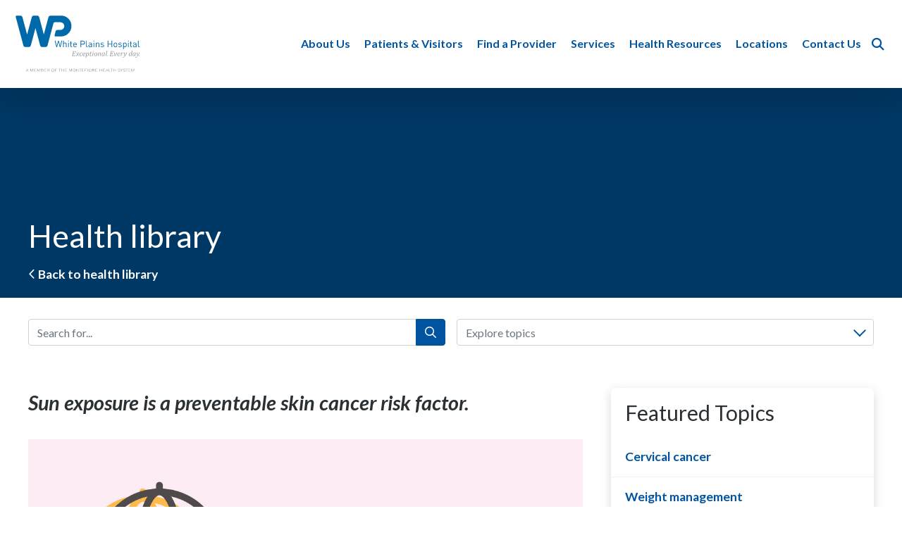

--- FILE ---
content_type: text/html; charset=utf-8
request_url: https://www.wphospital.org/health-library/story/4b861bbd-18b3-4182-b958-3dacefa9baeb
body_size: 21874
content:


<!DOCTYPE html>
<html class="no-js  mainSite" lang="en-us">
<head>
    <meta charset="utf-8">
    <meta name="viewport" content="width=device-width, initial-scale=1">
    <meta http-equiv="X-UA-Compatible" content="IE=edge">

        <title>Sun safety | White Plains Hospital</title>

    <meta name="keywords">
        <meta name="description">



    <script>
        (function(){
            // Has JS class switch
            function ac(el, className){
                if (el.classList){
                    el.classList.add(className);
                }
                else {
                    el.className += ' ' + className;
                }
            }
            function rc(el, className){
                if (el.classList) {
                    el.classList.remove(className);
                }
                else {
                    el.className = el.className.replace(new RegExp('(^|\\b)' + className.split(' ').join('|') + '(\\b|$)', 'gi'), ' ');
                }
            }
            rc(document.documentElement, 'no-js');
            ac(document.documentElement, 'js');
        })();
    </script>



    <link rel="canonical" href="https://www.wphospital.org/health-library/story/4b861bbd-18b3-4182-b958-3dacefa9baeb">
    
    <link rel="preload" as="font" href="/fonts/fontawesome-5/fa-brands-400.woff2" type="font/woff2" crossorigin="anonymous">
    <link rel="preload" as="font" href="/fonts/fontawesome-5/fa-solid-900.woff2" type="font/woff2" crossorigin="anonymous">
    <link rel="preload" as="font" href="/fonts/fontawesome-5/fa-regular-400.woff2" type="font/woff2" crossorigin="anonymous">

    <link rel="preconnect" href="https://fonts.googleapis.com">
    <link rel="preconnect" href="https://fonts.gstatic.com" crossorigin>
    <link href="https://fonts.googleapis.com/css2?family=Lato:ital,wght@0,400;0,700;1,400;1,700&display=swap" rel="stylesheet">
    <link href="https://fonts.googleapis.com/css2?family=Bebas+Neue&display=swap" rel="stylesheet">
 
        <!-- Google Tag Manager -->
        <script>(function(w,d,s,l,i){w[l]=w[l]||[];w[l].push({'gtm.start':
        new Date().getTime(),event:'gtm.js'});var f=d.getElementsByTagName(s)[0],
        j=d.createElement(s),dl=l!='dataLayer'?'&l='+l:'';j.async=true;j.src=
        'https://www.googletagmanager.com/gtm.js?id='+i+dl;f.parentNode.insertBefore(j,f);
        })(window,document,'script','dataLayer','GTM-NWW2V7');</script>
        <!-- End Google Tag Manager -->


    <link rel="apple-touch-icon" sizes="180x180" href="/apple-touch-icon.png">
<link rel="icon" type="image/png" sizes="32x32" href="/favicon-32x32.png">
<link rel="icon" type="image/png" sizes="16x16" href="/favicon-16x16.png">
<link rel="manifest" href="/site.webmanifest">
<link rel="mask-icon" href="/safari-pinned-tab.svg" color="#5bbad5">
<meta name="msapplication-TileColor" content="#da532c">
<meta name="theme-color" content="#ffffff">

    
    

    <script>var footerScriptsArray = [];</script>

            <!-- GA4 tracking not initialized. Add GA4 ID in Account Settings. -->

            <meta property="og:title" content="Sun safety" />
        <meta property="og:description" content="Sun exposure is a skin cancer risk factor. (2 min. read)" />
        <meta property="og:image" content="https://res.cloudinary.com/dpmykpsih/image/upload/f_auto,c_lfill,w_1200/netreturns/default/HI/System/cab53304-c0c9-44e5-aa53-db368cd69ceb.jpg" />
        <meta property="og:type" content="article" />
        <meta property="og:url" content="https://www.wphospital.org/health-library/story/4b861bbd-18b3-4182-b958-3dacefa9baeb" />





    <meta name="robots" content="noindex,follow" />

    

    <meta name="robots" content="index,follow" />



    <link rel="stylesheet" href="/assets/sa.HealthLibrary.v1.35fd30df03d777ad0921.css">
<!-- manifest: sa.HealthLibrary.v1 css entry point not found --><link rel="stylesheet" href="/assets/client.global.styles.fa6415202280a4257c6a.css">

</head>
<body class="doctype-WebSite doctype-HealthLibraryLandingPage doctype-HealthLibraryStory doctype-HealthLibraryStory-only ">

        <!-- Google Tag Manager (noscript) --><section aria-label="Noscript block - Google Tag Manager"><noscript><iframe src="https://www.googletagmanager.com/ns.html?id=GTM-NWW2V7" title="Google Tag Manager - Instance 01" height="0" width="0" style="display:none;visibility:hidden"></iframe></noscript></section><!-- End Google Tag Manager (noscript) -->
    
    <!--stopindex-->
    <a href="#main" class="c-skip-link">Skip to main content</a>


<header class="c-header-primary  js-header-primary">
    <div class="c-header-primary__top">
        <div class="c-header-primary__container">
            <div class="c-header-primary__logo">
                <a href="/" title="Navigate home"><img src="/img/logo.svg" width="210" height="95" alt="White Plains Hospital logo"></a>
            </div><!-- __logo -->
            <div class="c-header-primary__navicon">
                <button type="button" class="js-header-primary-toggle-nav" aria-expanded="false">
                    <span class="sr-only small">Toggle<br>nav</span>
                    <span class="is-icon-menu  fa fa-bars" aria-hidden="true"></span>
                    <span class="is-icon-close  fa fa-times" aria-hidden="true"></span>
                </button>
            </div><!-- __navicon -->
            <div class="c-header-primary__nav">
                    <nav class="c-nav-primary  js-nav-primary is-desktop">
                        <ul><li><a href="javascript:;" class='parent' >About Us</a><div class='c-nav-primary__mega-container  js-dropdown'><ul><li><a href="/about-us/accreditations-and-awards/" >Accreditations and Awards</a></li><li><a href="https://online.fliphtml5.com/symyi/ovdu/#p=1"  target="_blank">Annual Report</a></li><li><a href="/about-us/campus-transformation/" >Campus Transformation</a></li><li><a href="/about-us/careers/" class='parent' >Careers</a><ul><li><a href="/about-us/careers/physician-career-opportunities/" >Physician Career Opportunities</a></li></ul></li><li><a href="/about-us/leadership/" class='parent' >Leadership</a><ul><li><a href="/about-us/leadership/board-of-directors/" >Board of Directors</a></li></ul></li><li><a href="/about-us/marketing-campaign/" >Marketing Campaign</a></li><li><a href="https://healthmatters.wphospital.org/news?s=&amp;search_category=&amp;content_type=news"  target="_blank">News Center</a></li><li><a href="/about-us/nursing-excellence/" >Nursing Excellence</a></li><li><a href="/about-us/quality-measures/" >Quality Measures</a></li><li><a href="/about-us/volunteer-opportunities/" >Volunteer Opportunities</a></li><li><a href="/about-us/who-we-are/" >Who We Are</a></li></ul></div></li><li><a href="javascript:;" class='c-nav-primary__pv parent' >Patients &amp; Visitors</a><div class='c-nav-primary__mega-container  js-dropdown'><ul><li><a href="javascript:;" class='c-nav-primary__pv parent' >Patients</a><ul><li><a href="/patients-visitors/patients/advance-directives/" >Advance Directives</a></li><li><a href="/patients-visitors/patients/billing-information/" class='parent' >Billing Information</a><ul><li><a href="/patients-visitors/patients/billing-information/standard-charges/" >Standard Charges</a></li><li><a href="/forms/request-a-cost-estimate/" >Request a Cost Estimate</a></li></ul></li><li><a href="/patients-visitors/patients/covid-19-resources/" >COVID-19 Resources</a></li><li><a href="/forms/daisy-award-nurse-nomination/" >DAISY Award Nurse Nomination</a></li><li><a href="/patients-visitors/patients/food-services/" >Food Services</a></li><li><a href="/patients-visitors/patients/medical-records/" >Medical Records</a></li><li><a href="/patients-visitors/patients/patient-information/" >Patient Information</a></li><li><a href="/patients-visitors/patients/patient-portal/" >Patient Portal</a></li><li><a href="/patients-visitors/patients/patient-relations/" >Patient Relations</a></li><li><a href="/patients-visitors/patients/patient-rights-and-responsibilities/" >Patient Rights and Responsibilities</a></li><li><a href="/patient-stories/" class='parent' >Patient Stories</a><ul><li><a href="/forms/send-us-your-story/" >Send Us Your Story</a></li></ul></li><li><a href="/patients-visitors/patients/remote-patient-monitoring/" >Remote Patient Monitoring</a></li><li><a href="/patients-visitors/patients/spiritual-care/" >Spiritual Care</a></li><li><a href="/forms/tulip-award-nurse-technician-nomination/" >TULIP Award Nurse Technician Nomination</a></li></ul></li><li><a href="javascript:;" class='parent' >Visitors</a><ul><li><a href="/cheer-cards/" >Cheer Cards</a></li><li><a href="/patients-visitors/visitors/everyday-healthy-caf&#233;/" >Everyday Healthy Caf&#233;</a></li><li><a href="/patients-visitors/visitors/gift-shop/" >Gift Shop</a></li><li><a href="/patients-visitors/visitors/visitor-information/" class='parent' >Visitor Information</a><ul><li><a href="/patients-visitors/visitors/visitor-information/hotels/" >Hotels</a></li></ul></li></ul></li></ul></div></li><li><a href="https://doctors.wphospital.org/providers/find"  target="_blank">Find a Provider</a></li><li><a href="/services/" class='c-nav-primary__services parent' >Services</a><div class='c-nav-primary__mega-container  js-dropdown'><ul><li><a href="/services/bariatric-surgery/" class='parent' >Bariatric surgery</a><ul><li><a href="/services/bariatric-surgery/seminars/" >Seminars</a></li><li><a href="/services/bariatric-surgery/surgical-options/" >Surgical options</a></li><li><a href="https://www.wphphysicianassociates.org/services/weight-management/"  target="_blank">Weight management program</a></li></ul></li><li><a href="/services/behavioral-health-services/" >Behavioral health services</a></li><li><a href="/services/cancer-care/" class='parent' >Cancer care</a><ul><li><a href="/services/cancer-care/cancer-clinical-trials/" >Cancer clinical trials</a></li><li><a href="/services/cancer-care/cancer-treatments/" class='parent' >Cancer treatments</a><ul><li><a href="/services/cancer-care/cancer-treatments/interventional-oncology/" >Interventional oncology</a></li><li><a href="/services/cancer-care/cancer-treatments/radiation-oncology/" >Radiation oncology</a></li></ul></li><li><a href="javascript:;" class='parent' >Cancers we treat</a><ul><li><a href="/services/cancer-care/cancers-we-treat/brain-cancer/" >Brain cancer</a></li><li><a href="/services/cancer-care/cancers-we-treat/breast-cancer/" >Breast cancer</a></li><li><a href="/services/cancer-care/cancers-we-treat/blood-cancer/" >Blood cancer</a></li><li><a href="/services/cancer-care/cancers-we-treat/gastrointestinal-cancer/" >Gastrointestinal cancer</a></li><li><a href="/services/cancer-care/cancers-we-treat/gynecological-cancer/" >Gynecological cancer</a></li><li><a href="/services/cancer-care/cancers-we-treat/head-and-neck-cancer/" >Head and neck cancer</a></li><li><a href="/services/gastroenterology/hepatobiliary-surgery/" >Liver cancer</a></li><li><a href="/services/cancer-care/cancers-we-treat/lung-and-thoracic-cancer/" >Lung and thoracic cancer</a></li><li><a href="/services/cancer-care/cancers-we-treat/lymphoma/" >Lymphoma</a></li><li><a href="/services/cancer-care/cancers-we-treat/orthopedic-oncology/" >Orthopedic oncology</a></li><li><a href="/services/cancer-care/cancers-we-treat/pancreatic-cancer/" >Pancreatic cancer</a></li><li><a href="/services/cancer-care/cancers-we-treat/skin-cancer/" >Skin cancer</a></li><li><a href="/services/cancer-care/cancers-we-treat/thymoma/" >Thymoma</a></li><li><a href="/services/cancer-care/cancers-we-treat/thyroid-cancer/" >Thyroid cancer</a></li><li><a href="/services/cancer-care/cancers-we-treat/urologic-cancer/" >Urologic cancer</a></li></ul></li><li><a href="/services/cancer-care/screenings/" >Screenings</a></li><li><a href="/services/cancer-care/support-services/" >Support services</a></li><li><a href="/services/cancer-care/supportive-services-staff/" >Supportive services staff</a></li><li><a href="/services/cancer-care/survivorship-program/" class='parent' >Survivorship program</a><ul><li><a href="/services/cancer-care/survivorship-program/virtual-survivorship-services/" >Virtual survivorship services</a></li></ul></li><li><a href="/services/cancer-care/tumor-boards/" >Tumor boards</a></li><li><a href="/services/cancer-care/the-young-womens-program-for-cancer-care/" >The Young Women&#39;s Program for Cancer Care</a></li></ul></li><li><a href="/services/cardiac-services-program/" class='parent' >Cardiac Services Program</a><ul><li><a href="/services/cardiac-services-program/cardiac-surgery/" >Cardiac surgery</a></li><li><a href="/services/cardiac-services-program/interventional-cardiology/" >Interventional cardiology</a></li><li><a href="/services/cardiac-services-program/non-invasive-cardiac-testing/" >Non-invasive cardiac testing</a></li><li><a href="/services/cardiac-services-program/structural-heart-program/" >Structural heart program</a></li></ul></li><li><a href="/services/dental-care/" >Dental Care</a></li><li><a href="/services/ear-nose-and-throat-otolaryngology/" >Ear, nose and throat (otolaryngology)</a></li><li><a href="/services/emergency-room/" >Emergency room</a></li><li><a href="/services/endocrinology/" >Endocrinology</a></li><li><a href="/services/family-health-services/" >Family health services</a></li><li><a href="/services/gastroenterology/" class='parent' >Gastroenterology</a><ul><li><a href="/services/gastroenterology/colorectal-surgery/" >Colorectal surgery</a></li><li><a href="/services/gastroenterology/esophageal-program/" >Esophageal Program</a></li><li><a href="/services/gastroenterology/hepatobiliary-surgery/" >Hepatobiliary surgery</a></li><li><a href="/services/gastroenterology/inflammatory-bowel-disease-program/" >Inflammatory Bowel Disease Program</a></li></ul></li><li><a href="/services/hematology-and-oncology-services/" >Hematology and oncology services</a></li><li><a href="/services/hernia-surgery/" >Hernia surgery</a></li><li><a href="/services/hospitalists/" >Hospitalists</a></li><li><a href="/services/imaging-services/" >Imaging services</a></li><li><a href="/services/integrative-services/" class='parent' >Integrative services</a><ul><li><a href="/services/integrative-services/acupuncture/" >Acupuncture</a></li></ul></li><li><a href="/services/interventional-radiology/" >Interventional radiology</a></li><li><a href="/services/laboratory/" >Laboratory</a></li><li><a href="/services/maternity-services/" class='parent' >Maternity services</a><ul><li><a href="/services/maternity-services/breastfeeding-and-lactation-support/" >Breastfeeding and lactation support</a></li><li><a href="/services/maternity-services/genetic-screenings/" >Genetic screenings</a></li><li><a href="/services/maternity-services/maternal-fetal-medicine/" >Maternal-Fetal Medicine</a></li><li><a href="/services/maternity-services/nicu/" >NICU</a></li><li><a href="/services/maternity-services/prenatal-classes-and-education/" >Prenatal classes and education</a></li><li><a href="/services/maternity-services/preparing-to-give-birth/" >Preparing to give birth</a></li><li><a href="/services/maternity-services/visitation/" >Visitation</a></li><li><a href="/services/maternity-services/what-to-expect-during-labor-delivery/" >What to expect during labor &amp; delivery</a></li></ul></li><li><a href="/services/neurosciences/" class='parent' >Neurosciences</a><ul><li><a href="/services/neurosciences/neurology/" class='parent' >Neurology</a><ul><li><a href="/services/neurosciences/neurology/multiple-sclerosis-services/" >Multiple sclerosis services</a></li><li><a href="/services/neurosciences/neurology/epilepsy/" >Epilepsy</a></li></ul></li><li><a href="/services/neurosciences/neurosurgery/" >Neurosurgery</a></li><li><a href="/services/neurosciences/stroke-care/" >Stroke care</a></li></ul></li><li><a href="/services/oral-maxillofacial-surgery/" >Oral maxillofacial surgery</a></li><li><a href="/services/orthopedics/" class='parent' >Orthopedics</a><ul><li><a href="/services/orthopedics/foot-and-ankle-surgery/" >Foot and ankle surgery</a></li><li><a href="/services/orthopedics/hand-surgery/" >Hand surgery</a></li><li><a href="/services/orthopedics/hip-surgery/" >Hip surgery</a></li><li><a href="/services/orthopedics/knee-surgery/" >Knee surgery</a></li><li><a href="/services/spine-surgery/" >Spine surgery</a></li><li><a href="/services/sports-medicine/" >Sports medicine</a></li></ul></li><li><a href="/services/pain-management/" >Pain management</a></li><li><a href="/services/palliative-care/" >Palliative care</a></li><li><a href="/services/pediatrics/" >Pediatrics</a></li><li><a href="/services/physical-rehabilitation/" >Physical rehabilitation</a></li><li><a href="/services/plastic-surgery/" >Plastic surgery</a></li><li><a href="/services/sleep-center/" >Sleep Center</a></li><li><a href="/services/spine-surgery/" >Spine surgery</a></li><li><a href="/services/sports-medicine/" >Sports medicine</a></li><li><a href="/services/surgical-services/" class='parent' >Surgical services</a><ul><li><a href="/services/surgical-services/ambulatory-surgery-center-at-harrison/" >Ambulatory Surgery Center at Harrison</a></li><li><a href="/services/surgical-services/getting-ready-for-surgery/" >Getting ready for surgery</a></li><li><a href="/services/surgical-services/robotic-surgery/" >Robotic surgery</a></li><li><a href="/services/surgical-services/surgical-navigation-center/" >Surgical Navigation Center</a></li></ul></li><li><a href="/services/thoracic-surgery/" >Thoracic surgery</a></li><li><a href="/services/urgent-care/" >Urgent care</a></li><li><a href="/services/urologic-surgery/" >Urologic surgery</a></li><li><a href="/services/vascular-surgery/" >Vascular surgery</a></li><li><a href="/services/womens-health/" class='parent' >Women&#39;s health</a><ul><li><a href="/services/womens-health/breast-health/" >Breast health</a></li><li><a href="/services/womens-health/gynecologic-surgery/" >Gynecologic surgery</a></li><li><a href="/services/womens-health/womens-imaging/" >Women&#39;s imaging</a></li></ul></li><li><a href="/services/wound-and-ostomy-care/" class='parent' >Wound and ostomy care</a><ul><li><a href="/services/wound-and-ostomy-care/hyperbaric-oxygen-therapy/" >Hyperbaric oxygen therapy</a></li></ul></li></ul></div></li><li><a href="javascript:;" class='parent' >Health Resources</a><div class='c-nav-primary__mega-container  js-dropdown'><ul><li><a href="/calendar/" >Calendar of Events</a></li><li><a href="/health-resources/community-health-wellness/" >Community Health &amp; Wellness</a></li><li><a href="/health-resources/healthy-community/" >Healthy Community</a></li><li><a href="https://healthmatters.wphospital.org/blogs?s=&amp;search_category=&amp;content_type=post"  target="_blank">Health Matters Blog</a></li><li><a href="https://healthmatters.wphospital.org/" >Health Matters Magazine</a></li><li><a href="/healthmatters/"  target="_blank">Health Risk Assessments</a></li><li><a href="https://healthmatters.wphospital.org/podcasts?s=&amp;search_category=&amp;content_type=podcasts"  target="_blank">Podcasts</a></li><li><a href="/health-resources/stay-connected-with-wph/" >Stay Connected With WPH</a></li><li><a href="/health-resources/uptodate-patient-education/" >UptoDate&#174; Patient Education</a></li><li><a href="https://healthmatters.wphospital.org/videos?s=&amp;search_category=&amp;content_type=videos"  target="_blank">Videos</a></li></ul></div></li><li><a href="/locations/" >Locations</a></li><li><a href="/forms/contact-us/" >Contact Us</a></li></ul>
                    </nav>
                    <nav class="c-nav-primary  js-nav-primary is-mobile">
                        <ul><li><a href="javascript:;" class='parent' >About Us</a><ul><li><a href="/about-us/accreditations-and-awards/" >Accreditations and Awards</a></li><li><a href="https://online.fliphtml5.com/symyi/ovdu/#p=1"  target="_blank">Annual Report</a></li><li><a href="/about-us/campus-transformation/" >Campus Transformation</a></li><li><a href="/about-us/careers/" class='parent' >Careers</a><ul><li><a href="/about-us/careers/physician-career-opportunities/" >Physician Career Opportunities</a></li></ul></li><li><a href="/about-us/leadership/" class='parent' >Leadership</a><ul><li><a href="/about-us/leadership/board-of-directors/" >Board of Directors</a></li></ul></li><li><a href="/about-us/marketing-campaign/" >Marketing Campaign</a></li><li><a href="https://healthmatters.wphospital.org/news?s=&amp;search_category=&amp;content_type=news"  target="_blank">News Center</a></li><li><a href="/about-us/nursing-excellence/" >Nursing Excellence</a></li><li><a href="/about-us/quality-measures/" >Quality Measures</a></li><li><a href="/about-us/volunteer-opportunities/" >Volunteer Opportunities</a></li><li><a href="/about-us/who-we-are/" >Who We Are</a></li></ul></li><li><a href="javascript:;" class='c-nav-primary__pv parent' >Patients &amp; Visitors</a><ul><li><a href="javascript:;" class='c-nav-primary__pv parent' >Patients</a><ul><li><a href="/patients-visitors/patients/advance-directives/" >Advance Directives</a></li><li><a href="/patients-visitors/patients/billing-information/" class='parent' >Billing Information</a><ul><li><a href="/patients-visitors/patients/billing-information/standard-charges/" >Standard Charges</a></li><li><a href="/forms/request-a-cost-estimate/" >Request a Cost Estimate</a></li></ul></li><li><a href="/patients-visitors/patients/covid-19-resources/" >COVID-19 Resources</a></li><li><a href="/forms/daisy-award-nurse-nomination/" >DAISY Award Nurse Nomination</a></li><li><a href="/patients-visitors/patients/food-services/" >Food Services</a></li><li><a href="/patients-visitors/patients/medical-records/" >Medical Records</a></li><li><a href="/patients-visitors/patients/patient-information/" >Patient Information</a></li><li><a href="/patients-visitors/patients/patient-portal/" >Patient Portal</a></li><li><a href="/patients-visitors/patients/patient-relations/" >Patient Relations</a></li><li><a href="/patients-visitors/patients/patient-rights-and-responsibilities/" >Patient Rights and Responsibilities</a></li><li><a href="/patient-stories/" class='parent' >Patient Stories</a><ul><li><a href="/forms/send-us-your-story/" >Send Us Your Story</a></li></ul></li><li><a href="/patients-visitors/patients/remote-patient-monitoring/" >Remote Patient Monitoring</a></li><li><a href="/patients-visitors/patients/spiritual-care/" >Spiritual Care</a></li><li><a href="/forms/tulip-award-nurse-technician-nomination/" >TULIP Award Nurse Technician Nomination</a></li></ul></li><li><a href="javascript:;" class='parent' >Visitors</a><ul><li><a href="/cheer-cards/" >Cheer Cards</a></li><li><a href="/patients-visitors/visitors/everyday-healthy-caf&#233;/" >Everyday Healthy Caf&#233;</a></li><li><a href="/patients-visitors/visitors/gift-shop/" >Gift Shop</a></li><li><a href="/patients-visitors/visitors/visitor-information/" class='parent' >Visitor Information</a><ul><li><a href="/patients-visitors/visitors/visitor-information/hotels/" >Hotels</a></li></ul></li></ul></li></ul></li><li><a href="https://doctors.wphospital.org/providers/find"  target="_blank">Find a Provider</a></li><li><a href="/services/" class='c-nav-primary__services parent' >Services</a><ul><li><a href="/services/bariatric-surgery/" class='parent' >Bariatric surgery</a><ul><li><a href="/services/bariatric-surgery/seminars/" >Seminars</a></li><li><a href="/services/bariatric-surgery/surgical-options/" >Surgical options</a></li><li><a href="https://www.wphphysicianassociates.org/services/weight-management/"  target="_blank">Weight management program</a></li></ul></li><li><a href="/services/behavioral-health-services/" >Behavioral health services</a></li><li><a href="/services/cancer-care/" class='parent' >Cancer care</a><ul><li><a href="/services/cancer-care/cancer-clinical-trials/" >Cancer clinical trials</a></li><li><a href="/services/cancer-care/cancer-treatments/" class='parent' >Cancer treatments</a><ul><li><a href="/services/cancer-care/cancer-treatments/interventional-oncology/" >Interventional oncology</a></li><li><a href="/services/cancer-care/cancer-treatments/radiation-oncology/" >Radiation oncology</a></li></ul></li><li><a href="javascript:;" class='parent' >Cancers we treat</a><ul><li><a href="/services/cancer-care/cancers-we-treat/brain-cancer/" >Brain cancer</a></li><li><a href="/services/cancer-care/cancers-we-treat/breast-cancer/" >Breast cancer</a></li><li><a href="/services/cancer-care/cancers-we-treat/blood-cancer/" >Blood cancer</a></li><li><a href="/services/cancer-care/cancers-we-treat/gastrointestinal-cancer/" >Gastrointestinal cancer</a></li><li><a href="/services/cancer-care/cancers-we-treat/gynecological-cancer/" >Gynecological cancer</a></li><li><a href="/services/cancer-care/cancers-we-treat/head-and-neck-cancer/" >Head and neck cancer</a></li><li><a href="/services/gastroenterology/hepatobiliary-surgery/" >Liver cancer</a></li><li><a href="/services/cancer-care/cancers-we-treat/lung-and-thoracic-cancer/" >Lung and thoracic cancer</a></li><li><a href="/services/cancer-care/cancers-we-treat/lymphoma/" >Lymphoma</a></li><li><a href="/services/cancer-care/cancers-we-treat/orthopedic-oncology/" >Orthopedic oncology</a></li><li><a href="/services/cancer-care/cancers-we-treat/pancreatic-cancer/" >Pancreatic cancer</a></li><li><a href="/services/cancer-care/cancers-we-treat/skin-cancer/" >Skin cancer</a></li><li><a href="/services/cancer-care/cancers-we-treat/thymoma/" >Thymoma</a></li><li><a href="/services/cancer-care/cancers-we-treat/thyroid-cancer/" >Thyroid cancer</a></li><li><a href="/services/cancer-care/cancers-we-treat/urologic-cancer/" >Urologic cancer</a></li></ul></li><li><a href="/services/cancer-care/screenings/" >Screenings</a></li><li><a href="/services/cancer-care/support-services/" >Support services</a></li><li><a href="/services/cancer-care/supportive-services-staff/" >Supportive services staff</a></li><li><a href="/services/cancer-care/survivorship-program/" class='parent' >Survivorship program</a><ul><li><a href="/services/cancer-care/survivorship-program/virtual-survivorship-services/" >Virtual survivorship services</a></li></ul></li><li><a href="/services/cancer-care/tumor-boards/" >Tumor boards</a></li><li><a href="/services/cancer-care/the-young-womens-program-for-cancer-care/" >The Young Women&#39;s Program for Cancer Care</a></li></ul></li><li><a href="/services/cardiac-services-program/" class='parent' >Cardiac Services Program</a><ul><li><a href="/services/cardiac-services-program/cardiac-surgery/" >Cardiac surgery</a></li><li><a href="/services/cardiac-services-program/interventional-cardiology/" >Interventional cardiology</a></li><li><a href="/services/cardiac-services-program/non-invasive-cardiac-testing/" >Non-invasive cardiac testing</a></li><li><a href="/services/cardiac-services-program/structural-heart-program/" >Structural heart program</a></li></ul></li><li><a href="/services/dental-care/" >Dental Care</a></li><li><a href="/services/ear-nose-and-throat-otolaryngology/" >Ear, nose and throat (otolaryngology)</a></li><li><a href="/services/emergency-room/" >Emergency room</a></li><li><a href="/services/endocrinology/" >Endocrinology</a></li><li><a href="/services/family-health-services/" >Family health services</a></li><li><a href="/services/gastroenterology/" class='parent' >Gastroenterology</a><ul><li><a href="/services/gastroenterology/colorectal-surgery/" >Colorectal surgery</a></li><li><a href="/services/gastroenterology/esophageal-program/" >Esophageal Program</a></li><li><a href="/services/gastroenterology/hepatobiliary-surgery/" >Hepatobiliary surgery</a></li><li><a href="/services/gastroenterology/inflammatory-bowel-disease-program/" >Inflammatory Bowel Disease Program</a></li></ul></li><li><a href="/services/hematology-and-oncology-services/" >Hematology and oncology services</a></li><li><a href="/services/hernia-surgery/" >Hernia surgery</a></li><li><a href="/services/hospitalists/" >Hospitalists</a></li><li><a href="/services/imaging-services/" >Imaging services</a></li><li><a href="/services/integrative-services/" class='parent' >Integrative services</a><ul><li><a href="/services/integrative-services/acupuncture/" >Acupuncture</a></li></ul></li><li><a href="/services/interventional-radiology/" >Interventional radiology</a></li><li><a href="/services/laboratory/" >Laboratory</a></li><li><a href="/services/maternity-services/" class='parent' >Maternity services</a><ul><li><a href="/services/maternity-services/breastfeeding-and-lactation-support/" >Breastfeeding and lactation support</a></li><li><a href="/services/maternity-services/genetic-screenings/" >Genetic screenings</a></li><li><a href="/services/maternity-services/maternal-fetal-medicine/" >Maternal-Fetal Medicine</a></li><li><a href="/services/maternity-services/nicu/" >NICU</a></li><li><a href="/services/maternity-services/prenatal-classes-and-education/" >Prenatal classes and education</a></li><li><a href="/services/maternity-services/preparing-to-give-birth/" >Preparing to give birth</a></li><li><a href="/services/maternity-services/visitation/" >Visitation</a></li><li><a href="/services/maternity-services/what-to-expect-during-labor-delivery/" >What to expect during labor &amp; delivery</a></li></ul></li><li><a href="/services/neurosciences/" class='parent' >Neurosciences</a><ul><li><a href="/services/neurosciences/neurology/" class='parent' >Neurology</a><ul><li><a href="/services/neurosciences/neurology/multiple-sclerosis-services/" >Multiple sclerosis services</a></li><li><a href="/services/neurosciences/neurology/epilepsy/" >Epilepsy</a></li></ul></li><li><a href="/services/neurosciences/neurosurgery/" >Neurosurgery</a></li><li><a href="/services/neurosciences/stroke-care/" >Stroke care</a></li></ul></li><li><a href="/services/oral-maxillofacial-surgery/" >Oral maxillofacial surgery</a></li><li><a href="/services/orthopedics/" class='parent' >Orthopedics</a><ul><li><a href="/services/orthopedics/foot-and-ankle-surgery/" >Foot and ankle surgery</a></li><li><a href="/services/orthopedics/hand-surgery/" >Hand surgery</a></li><li><a href="/services/orthopedics/hip-surgery/" >Hip surgery</a></li><li><a href="/services/orthopedics/knee-surgery/" >Knee surgery</a></li><li><a href="/services/spine-surgery/" >Spine surgery</a></li><li><a href="/services/sports-medicine/" >Sports medicine</a></li></ul></li><li><a href="/services/pain-management/" >Pain management</a></li><li><a href="/services/palliative-care/" >Palliative care</a></li><li><a href="/services/pediatrics/" >Pediatrics</a></li><li><a href="/services/physical-rehabilitation/" >Physical rehabilitation</a></li><li><a href="/services/plastic-surgery/" >Plastic surgery</a></li><li><a href="/services/sleep-center/" >Sleep Center</a></li><li><a href="/services/spine-surgery/" >Spine surgery</a></li><li><a href="/services/sports-medicine/" >Sports medicine</a></li><li><a href="/services/surgical-services/" class='parent' >Surgical services</a><ul><li><a href="/services/surgical-services/ambulatory-surgery-center-at-harrison/" >Ambulatory Surgery Center at Harrison</a></li><li><a href="/services/surgical-services/getting-ready-for-surgery/" >Getting ready for surgery</a></li><li><a href="/services/surgical-services/robotic-surgery/" >Robotic surgery</a></li><li><a href="/services/surgical-services/surgical-navigation-center/" >Surgical Navigation Center</a></li></ul></li><li><a href="/services/thoracic-surgery/" >Thoracic surgery</a></li><li><a href="/services/urgent-care/" >Urgent care</a></li><li><a href="/services/urologic-surgery/" >Urologic surgery</a></li><li><a href="/services/vascular-surgery/" >Vascular surgery</a></li><li><a href="/services/womens-health/" class='parent' >Women&#39;s health</a><ul><li><a href="/services/womens-health/breast-health/" >Breast health</a></li><li><a href="/services/womens-health/gynecologic-surgery/" >Gynecologic surgery</a></li><li><a href="/services/womens-health/womens-imaging/" >Women&#39;s imaging</a></li></ul></li><li><a href="/services/wound-and-ostomy-care/" class='parent' >Wound and ostomy care</a><ul><li><a href="/services/wound-and-ostomy-care/hyperbaric-oxygen-therapy/" >Hyperbaric oxygen therapy</a></li></ul></li></ul></li><li><a href="javascript:;" class='parent' >Health Resources</a><ul><li><a href="/calendar/" >Calendar of Events</a></li><li><a href="/health-resources/community-health-wellness/" >Community Health &amp; Wellness</a></li><li><a href="/health-resources/healthy-community/" >Healthy Community</a></li><li><a href="https://healthmatters.wphospital.org/blogs?s=&amp;search_category=&amp;content_type=post"  target="_blank">Health Matters Blog</a></li><li><a href="https://healthmatters.wphospital.org/" >Health Matters Magazine</a></li><li><a href="/healthmatters/"  target="_blank">Health Risk Assessments</a></li><li><a href="https://healthmatters.wphospital.org/podcasts?s=&amp;search_category=&amp;content_type=podcasts"  target="_blank">Podcasts</a></li><li><a href="/health-resources/stay-connected-with-wph/" >Stay Connected With WPH</a></li><li><a href="/health-resources/uptodate-patient-education/" >UptoDate&#174; Patient Education</a></li><li><a href="https://healthmatters.wphospital.org/videos?s=&amp;search_category=&amp;content_type=videos"  target="_blank">Videos</a></li></ul></li><li><a href="/locations/" >Locations</a></li><li><a href="/forms/contact-us/" >Contact Us</a></li></ul>
                    </nav>
            </div><!-- __nav -->
            <div class="c-header-primary__searchicon" aria-expanded="false">
                <button type="button" class="js-header-primary-toggle-search">
                    <span class="sr-only small">Toggle<br>search</span>
                    <span class="is-icon-search  fa fa-search" aria-hidden="true"></span>
                    <span class="is-icon-close  fa fa-times" aria-hidden="true"></span>
                </button>
            </div><!-- __searchicon -->
        </div><!-- __container -->
    </div><!-- __top -->
</header>

<div class="c-header-primary__searchcontainer">
    <div class="c-header-primary__searchform  js-header-primary-search-vue-instance">
        <cui-site-search
            ref="siteSearch"
            max-width
            prevent-auto-filter
            :show-overlay="showOverlay">
        </cui-site-search>
    </div><!-- __searchform -->
</div><!-- __searchcontainer -->
    <!--startindex-->


    <main id="main" class="mainSite">
        




<div class="c-sa-module-heading">
    <div class="container">
        <h1 class="c-sa-module-heading__title">Health library</h1>

    <a class="c-sa-module-heading__back" href="/health-library/"><span class="fa fa-angle-left" aria-hidden="true"></span> Back to health library</a>
    </div><!-- .container -->
</div>

<!-- Search Form -->

<div class="container">
    <div class="hl-search-form  js-sa-health-library-search-form" data-topics="[{&quot;TopicId&quot;:&quot;4662cce3-7f32-4b2d-871b-cfe1dc1f23ce&quot;,&quot;Name&quot;:&quot;ADHD&quot;,&quot;Teaser&quot;:{},&quot;LargeImage&quot;:&quot;&quot;,&quot;NotForMobile&quot;:false,&quot;Url&quot;:&quot;/health-library/topic-center/4662cce3-7f32-4b2d-871b-cfe1dc1f23ce&quot;,&quot;Image&quot;:null},{&quot;TopicId&quot;:&quot;fd7f3e30-7d5a-44bb-a5ee-dcf313e018c3&quot;,&quot;Name&quot;:&quot;Aging&quot;,&quot;Teaser&quot;:{},&quot;LargeImage&quot;:&quot;&quot;,&quot;NotForMobile&quot;:false,&quot;Url&quot;:&quot;/health-library/topic-center/fd7f3e30-7d5a-44bb-a5ee-dcf313e018c3&quot;,&quot;Image&quot;:null},{&quot;TopicId&quot;:&quot;8879bcfe-98f5-4d78-b6b8-bc929248ee98&quot;,&quot;Name&quot;:&quot;Alcohol use disorder&quot;,&quot;Teaser&quot;:{},&quot;LargeImage&quot;:&quot;&quot;,&quot;NotForMobile&quot;:false,&quot;Url&quot;:&quot;/health-library/topic-center/8879bcfe-98f5-4d78-b6b8-bc929248ee98&quot;,&quot;Image&quot;:null},{&quot;TopicId&quot;:&quot;6e045ad6-78c3-46c9-b0af-be60e891271d&quot;,&quot;Name&quot;:&quot;Allergies&quot;,&quot;Teaser&quot;:{},&quot;LargeImage&quot;:&quot;&quot;,&quot;NotForMobile&quot;:false,&quot;Url&quot;:&quot;/health-library/topic-center/6e045ad6-78c3-46c9-b0af-be60e891271d&quot;,&quot;Image&quot;:null},{&quot;TopicId&quot;:&quot;25b12607-1daa-49ae-a50d-d726b7aea797&quot;,&quot;Name&quot;:&quot;Alternative medicine&quot;,&quot;Teaser&quot;:{},&quot;LargeImage&quot;:&quot;&quot;,&quot;NotForMobile&quot;:false,&quot;Url&quot;:&quot;/health-library/topic-center/25b12607-1daa-49ae-a50d-d726b7aea797&quot;,&quot;Image&quot;:null},{&quot;TopicId&quot;:&quot;25582851-e5cf-485f-b08c-26cd2362d944&quot;,&quot;Name&quot;:&quot;Alzheimer&#39;s disease&quot;,&quot;Teaser&quot;:{},&quot;LargeImage&quot;:&quot;&quot;,&quot;NotForMobile&quot;:false,&quot;Url&quot;:&quot;/health-library/topic-center/25582851-e5cf-485f-b08c-26cd2362d944&quot;,&quot;Image&quot;:null},{&quot;TopicId&quot;:&quot;f42992a6-4ed4-4a90-a892-456c50053d55&quot;,&quot;Name&quot;:&quot;Arthritis&quot;,&quot;Teaser&quot;:{},&quot;LargeImage&quot;:&quot;&quot;,&quot;NotForMobile&quot;:false,&quot;Url&quot;:&quot;/health-library/topic-center/f42992a6-4ed4-4a90-a892-456c50053d55&quot;,&quot;Image&quot;:null},{&quot;TopicId&quot;:&quot;ac5c59be-5546-410c-ba17-83de859cb200&quot;,&quot;Name&quot;:&quot;Asthma&quot;,&quot;Teaser&quot;:{},&quot;LargeImage&quot;:&quot;&quot;,&quot;NotForMobile&quot;:false,&quot;Url&quot;:&quot;/health-library/topic-center/ac5c59be-5546-410c-ba17-83de859cb200&quot;,&quot;Image&quot;:null},{&quot;TopicId&quot;:&quot;5d4ee036-35e7-430e-91d4-d91716120f03&quot;,&quot;Name&quot;:&quot;Babies&quot;,&quot;Teaser&quot;:{},&quot;LargeImage&quot;:&quot;&quot;,&quot;NotForMobile&quot;:false,&quot;Url&quot;:&quot;/health-library/topic-center/5d4ee036-35e7-430e-91d4-d91716120f03&quot;,&quot;Image&quot;:null},{&quot;TopicId&quot;:&quot;5176984b-f758-457e-b154-68c84ea7df44&quot;,&quot;Name&quot;:&quot;Backs&quot;,&quot;Teaser&quot;:{},&quot;LargeImage&quot;:&quot;&quot;,&quot;NotForMobile&quot;:false,&quot;Url&quot;:&quot;/health-library/topic-center/5176984b-f758-457e-b154-68c84ea7df44&quot;,&quot;Image&quot;:null},{&quot;TopicId&quot;:&quot;d8e72bb3-dd1e-4ad1-ab8a-e47e69883ac9&quot;,&quot;Name&quot;:&quot;Bladder&quot;,&quot;Teaser&quot;:{},&quot;LargeImage&quot;:&quot;&quot;,&quot;NotForMobile&quot;:false,&quot;Url&quot;:&quot;/health-library/topic-center/d8e72bb3-dd1e-4ad1-ab8a-e47e69883ac9&quot;,&quot;Image&quot;:null},{&quot;TopicId&quot;:&quot;56a2549a-279d-4a49-b107-98457ee42681&quot;,&quot;Name&quot;:&quot;Bones&quot;,&quot;Teaser&quot;:{},&quot;LargeImage&quot;:&quot;&quot;,&quot;NotForMobile&quot;:false,&quot;Url&quot;:&quot;/health-library/topic-center/56a2549a-279d-4a49-b107-98457ee42681&quot;,&quot;Image&quot;:null},{&quot;TopicId&quot;:&quot;28cb2f88-0acb-40ec-911f-3bf55c88c743&quot;,&quot;Name&quot;:&quot;Brain&quot;,&quot;Teaser&quot;:{},&quot;LargeImage&quot;:&quot;&quot;,&quot;NotForMobile&quot;:false,&quot;Url&quot;:&quot;/health-library/topic-center/28cb2f88-0acb-40ec-911f-3bf55c88c743&quot;,&quot;Image&quot;:null},{&quot;TopicId&quot;:&quot;8d345e73-fe41-47ec-aa91-55297e34018f&quot;,&quot;Name&quot;:&quot;Breast cancer&quot;,&quot;Teaser&quot;:{},&quot;LargeImage&quot;:&quot;&quot;,&quot;NotForMobile&quot;:false,&quot;Url&quot;:&quot;/health-library/topic-center/8d345e73-fe41-47ec-aa91-55297e34018f&quot;,&quot;Image&quot;:null},{&quot;TopicId&quot;:&quot;0bf26e03-1c88-47a8-be88-4939ea5cb582&quot;,&quot;Name&quot;:&quot;Cancer&quot;,&quot;Teaser&quot;:{},&quot;LargeImage&quot;:&quot;&quot;,&quot;NotForMobile&quot;:false,&quot;Url&quot;:&quot;/health-library/topic-center/0bf26e03-1c88-47a8-be88-4939ea5cb582&quot;,&quot;Image&quot;:null},{&quot;TopicId&quot;:&quot;7b362556-2588-421b-8366-984280005776&quot;,&quot;Name&quot;:&quot;Cancer prevention&quot;,&quot;Teaser&quot;:{},&quot;LargeImage&quot;:&quot;&quot;,&quot;NotForMobile&quot;:false,&quot;Url&quot;:&quot;/health-library/topic-center/7b362556-2588-421b-8366-984280005776&quot;,&quot;Image&quot;:null},{&quot;TopicId&quot;:&quot;41c5a37c-9062-428e-9b07-f5ac5348608e&quot;,&quot;Name&quot;:&quot;Caregiving&quot;,&quot;Teaser&quot;:{},&quot;LargeImage&quot;:&quot;&quot;,&quot;NotForMobile&quot;:false,&quot;Url&quot;:&quot;/health-library/topic-center/41c5a37c-9062-428e-9b07-f5ac5348608e&quot;,&quot;Image&quot;:null},{&quot;TopicId&quot;:&quot;03e65bac-dc90-42f1-9dfb-23e9f60adda1&quot;,&quot;Name&quot;:&quot;Cervical cancer&quot;,&quot;Teaser&quot;:{},&quot;LargeImage&quot;:&quot;&quot;,&quot;NotForMobile&quot;:false,&quot;Url&quot;:&quot;/health-library/topic-center/03e65bac-dc90-42f1-9dfb-23e9f60adda1&quot;,&quot;Image&quot;:null},{&quot;TopicId&quot;:&quot;48a10adb-98de-4255-8a12-096303638867&quot;,&quot;Name&quot;:&quot;Children and parenting&quot;,&quot;Teaser&quot;:{},&quot;LargeImage&quot;:&quot;&quot;,&quot;NotForMobile&quot;:false,&quot;Url&quot;:&quot;/health-library/topic-center/48a10adb-98de-4255-8a12-096303638867&quot;,&quot;Image&quot;:null},{&quot;TopicId&quot;:&quot;73bcd9cb-4ca9-47a9-be88-7b49445ad5f1&quot;,&quot;Name&quot;:&quot;Cholesterol&quot;,&quot;Teaser&quot;:{},&quot;LargeImage&quot;:&quot;&quot;,&quot;NotForMobile&quot;:false,&quot;Url&quot;:&quot;/health-library/topic-center/73bcd9cb-4ca9-47a9-be88-7b49445ad5f1&quot;,&quot;Image&quot;:null},{&quot;TopicId&quot;:&quot;35b9091a-6611-4e7c-af58-d61b7903cff8&quot;,&quot;Name&quot;:&quot;Colds&quot;,&quot;Teaser&quot;:{},&quot;LargeImage&quot;:&quot;&quot;,&quot;NotForMobile&quot;:false,&quot;Url&quot;:&quot;/health-library/topic-center/35b9091a-6611-4e7c-af58-d61b7903cff8&quot;,&quot;Image&quot;:null},{&quot;TopicId&quot;:&quot;e7e4def6-e8dd-4c10-be8a-36786d29e987&quot;,&quot;Name&quot;:&quot;Colorectal cancer&quot;,&quot;Teaser&quot;:{},&quot;LargeImage&quot;:&quot;&quot;,&quot;NotForMobile&quot;:false,&quot;Url&quot;:&quot;/health-library/topic-center/e7e4def6-e8dd-4c10-be8a-36786d29e987&quot;,&quot;Image&quot;:null},{&quot;TopicId&quot;:&quot;caff555f-ee91-4c05-9e8f-c1ae801ef107&quot;,&quot;Name&quot;:&quot;Coronavirus&quot;,&quot;Teaser&quot;:{},&quot;LargeImage&quot;:&quot;&quot;,&quot;NotForMobile&quot;:true,&quot;Url&quot;:&quot;/health-library/topic-center/caff555f-ee91-4c05-9e8f-c1ae801ef107&quot;,&quot;Image&quot;:null},{&quot;TopicId&quot;:&quot;d65cbb24-cb8c-4f8c-b9a2-55dfc512d5a6&quot;,&quot;Name&quot;:&quot;Dental care&quot;,&quot;Teaser&quot;:{},&quot;LargeImage&quot;:&quot;&quot;,&quot;NotForMobile&quot;:false,&quot;Url&quot;:&quot;/health-library/topic-center/d65cbb24-cb8c-4f8c-b9a2-55dfc512d5a6&quot;,&quot;Image&quot;:null},{&quot;TopicId&quot;:&quot;2e520c20-de96-4315-a6c8-10882efca1ad&quot;,&quot;Name&quot;:&quot;Depression&quot;,&quot;Teaser&quot;:{},&quot;LargeImage&quot;:&quot;&quot;,&quot;NotForMobile&quot;:false,&quot;Url&quot;:&quot;/health-library/topic-center/2e520c20-de96-4315-a6c8-10882efca1ad&quot;,&quot;Image&quot;:null},{&quot;TopicId&quot;:&quot;2ca203ec-7466-4175-84cd-ac2fabaee8d0&quot;,&quot;Name&quot;:&quot;Diabetes&quot;,&quot;Teaser&quot;:{},&quot;LargeImage&quot;:&quot;&quot;,&quot;NotForMobile&quot;:false,&quot;Url&quot;:&quot;/health-library/topic-center/2ca203ec-7466-4175-84cd-ac2fabaee8d0&quot;,&quot;Image&quot;:null},{&quot;TopicId&quot;:&quot;1f499c75-43f9-47a1-a90e-66087362b204&quot;,&quot;Name&quot;:&quot;Disaster preparedness&quot;,&quot;Teaser&quot;:{},&quot;LargeImage&quot;:&quot;&quot;,&quot;NotForMobile&quot;:false,&quot;Url&quot;:&quot;/health-library/topic-center/1f499c75-43f9-47a1-a90e-66087362b204&quot;,&quot;Image&quot;:null},{&quot;TopicId&quot;:&quot;03c0ba3b-b056-4877-a96d-f89ed77ee327&quot;,&quot;Name&quot;:&quot;Down syndrome&quot;,&quot;Teaser&quot;:{},&quot;LargeImage&quot;:&quot;&quot;,&quot;NotForMobile&quot;:false,&quot;Url&quot;:&quot;/health-library/topic-center/03c0ba3b-b056-4877-a96d-f89ed77ee327&quot;,&quot;Image&quot;:null},{&quot;TopicId&quot;:&quot;b698e8d9-c364-418f-89cd-d4956768949f&quot;,&quot;Name&quot;:&quot;Ears&quot;,&quot;Teaser&quot;:{},&quot;LargeImage&quot;:&quot;&quot;,&quot;NotForMobile&quot;:false,&quot;Url&quot;:&quot;/health-library/topic-center/b698e8d9-c364-418f-89cd-d4956768949f&quot;,&quot;Image&quot;:null},{&quot;TopicId&quot;:&quot;f641ee93-ed80-456c-bb96-57e1a2b71867&quot;,&quot;Name&quot;:&quot;Eating disorders&quot;,&quot;Teaser&quot;:{},&quot;LargeImage&quot;:&quot;&quot;,&quot;NotForMobile&quot;:false,&quot;Url&quot;:&quot;/health-library/topic-center/f641ee93-ed80-456c-bb96-57e1a2b71867&quot;,&quot;Image&quot;:null},{&quot;TopicId&quot;:&quot;62083596-6d74-4706-8bca-c6c0c91665ab&quot;,&quot;Name&quot;:&quot;Emergencies&quot;,&quot;Teaser&quot;:{},&quot;LargeImage&quot;:&quot;&quot;,&quot;NotForMobile&quot;:false,&quot;Url&quot;:&quot;/health-library/topic-center/62083596-6d74-4706-8bca-c6c0c91665ab&quot;,&quot;Image&quot;:null},{&quot;TopicId&quot;:&quot;49082d64-4ec0-4870-9eed-f65ff8d68ec1&quot;,&quot;Name&quot;:&quot;End of life/Palliative care&quot;,&quot;Teaser&quot;:{},&quot;LargeImage&quot;:&quot;&quot;,&quot;NotForMobile&quot;:false,&quot;Url&quot;:&quot;/health-library/topic-center/49082d64-4ec0-4870-9eed-f65ff8d68ec1&quot;,&quot;Image&quot;:null},{&quot;TopicId&quot;:&quot;b1cd89ac-fbfc-44d2-8412-433de8f8a6de&quot;,&quot;Name&quot;:&quot;Environmental health&quot;,&quot;Teaser&quot;:{},&quot;LargeImage&quot;:&quot;&quot;,&quot;NotForMobile&quot;:false,&quot;Url&quot;:&quot;/health-library/topic-center/b1cd89ac-fbfc-44d2-8412-433de8f8a6de&quot;,&quot;Image&quot;:null},{&quot;TopicId&quot;:&quot;4cc402e7-7a0d-4998-a577-e25c9fb70a28&quot;,&quot;Name&quot;:&quot;Epilepsy&quot;,&quot;Teaser&quot;:{},&quot;LargeImage&quot;:&quot;&quot;,&quot;NotForMobile&quot;:false,&quot;Url&quot;:&quot;/health-library/topic-center/4cc402e7-7a0d-4998-a577-e25c9fb70a28&quot;,&quot;Image&quot;:null},{&quot;TopicId&quot;:&quot;844c6845-1079-4e7a-bd3e-9c48b443d07b&quot;,&quot;Name&quot;:&quot;Eyes&quot;,&quot;Teaser&quot;:{},&quot;LargeImage&quot;:&quot;&quot;,&quot;NotForMobile&quot;:false,&quot;Url&quot;:&quot;/health-library/topic-center/844c6845-1079-4e7a-bd3e-9c48b443d07b&quot;,&quot;Image&quot;:null},{&quot;TopicId&quot;:&quot;3a1c57b6-005b-4a55-9e54-1c57ac2870ad&quot;,&quot;Name&quot;:&quot;Fall prevention&quot;,&quot;Teaser&quot;:{},&quot;LargeImage&quot;:&quot;&quot;,&quot;NotForMobile&quot;:false,&quot;Url&quot;:&quot;/health-library/topic-center/3a1c57b6-005b-4a55-9e54-1c57ac2870ad&quot;,&quot;Image&quot;:null},{&quot;TopicId&quot;:&quot;9907f184-6353-4969-ba86-50daad4c8e00&quot;,&quot;Name&quot;:&quot;Family and relationships&quot;,&quot;Teaser&quot;:{},&quot;LargeImage&quot;:&quot;&quot;,&quot;NotForMobile&quot;:false,&quot;Url&quot;:&quot;/health-library/topic-center/9907f184-6353-4969-ba86-50daad4c8e00&quot;,&quot;Image&quot;:null},{&quot;TopicId&quot;:&quot;7bedc693-12b9-4c58-8d99-c5858cf7b216&quot;,&quot;Name&quot;:&quot;Feet&quot;,&quot;Teaser&quot;:{},&quot;LargeImage&quot;:&quot;&quot;,&quot;NotForMobile&quot;:false,&quot;Url&quot;:&quot;/health-library/topic-center/7bedc693-12b9-4c58-8d99-c5858cf7b216&quot;,&quot;Image&quot;:null},{&quot;TopicId&quot;:&quot;abab4a2b-dd15-4b8e-8f13-d180d0d37730&quot;,&quot;Name&quot;:&quot;Fitness and exercise&quot;,&quot;Teaser&quot;:{},&quot;LargeImage&quot;:&quot;&quot;,&quot;NotForMobile&quot;:false,&quot;Url&quot;:&quot;/health-library/topic-center/abab4a2b-dd15-4b8e-8f13-d180d0d37730&quot;,&quot;Image&quot;:null},{&quot;TopicId&quot;:&quot;6da45332-2acb-4c29-b435-2b2dd3dabab9&quot;,&quot;Name&quot;:&quot;Flu&quot;,&quot;Teaser&quot;:{},&quot;LargeImage&quot;:&quot;&quot;,&quot;NotForMobile&quot;:false,&quot;Url&quot;:&quot;/health-library/topic-center/6da45332-2acb-4c29-b435-2b2dd3dabab9&quot;,&quot;Image&quot;:null},{&quot;TopicId&quot;:&quot;9a9928a3-8a7a-4507-82f3-23f83ba00f71&quot;,&quot;Name&quot;:&quot;Food safety&quot;,&quot;Teaser&quot;:{},&quot;LargeImage&quot;:&quot;&quot;,&quot;NotForMobile&quot;:false,&quot;Url&quot;:&quot;/health-library/topic-center/9a9928a3-8a7a-4507-82f3-23f83ba00f71&quot;,&quot;Image&quot;:null},{&quot;TopicId&quot;:&quot;49b0b597-b220-4b0a-8c1f-5e4fadb40a51&quot;,&quot;Name&quot;:&quot;Hair&quot;,&quot;Teaser&quot;:{},&quot;LargeImage&quot;:&quot;&quot;,&quot;NotForMobile&quot;:false,&quot;Url&quot;:&quot;/health-library/topic-center/49b0b597-b220-4b0a-8c1f-5e4fadb40a51&quot;,&quot;Image&quot;:null},{&quot;TopicId&quot;:&quot;a6e80ed0-449a-416f-a0cb-86ebe56192a1&quot;,&quot;Name&quot;:&quot;Headache&quot;,&quot;Teaser&quot;:{},&quot;LargeImage&quot;:&quot;&quot;,&quot;NotForMobile&quot;:false,&quot;Url&quot;:&quot;/health-library/topic-center/a6e80ed0-449a-416f-a0cb-86ebe56192a1&quot;,&quot;Image&quot;:null},{&quot;TopicId&quot;:&quot;ebf86fbb-99d1-4be5-aa2d-1bcbc725f49a&quot;,&quot;Name&quot;:&quot;Health assessments&quot;,&quot;Teaser&quot;:{},&quot;LargeImage&quot;:&quot;&quot;,&quot;NotForMobile&quot;:false,&quot;Url&quot;:&quot;/health-library/topic-center/ebf86fbb-99d1-4be5-aa2d-1bcbc725f49a&quot;,&quot;Image&quot;:null},{&quot;TopicId&quot;:&quot;1ee55586-8810-4b70-8fe4-546bf76a4a75&quot;,&quot;Name&quot;:&quot;Health calculators &quot;,&quot;Teaser&quot;:{},&quot;LargeImage&quot;:&quot;&quot;,&quot;NotForMobile&quot;:false,&quot;Url&quot;:&quot;/health-library/topic-center/1ee55586-8810-4b70-8fe4-546bf76a4a75&quot;,&quot;Image&quot;:null},{&quot;TopicId&quot;:&quot;9e12c9f7-93b2-4eda-89ab-5d12d9d7eb3c&quot;,&quot;Name&quot;:&quot;Healthcare&quot;,&quot;Teaser&quot;:{},&quot;LargeImage&quot;:&quot;&quot;,&quot;NotForMobile&quot;:false,&quot;Url&quot;:&quot;/health-library/topic-center/9e12c9f7-93b2-4eda-89ab-5d12d9d7eb3c&quot;,&quot;Image&quot;:null},{&quot;TopicId&quot;:&quot;ecf88b39-0923-4cdb-b70b-24e0d4f9b808&quot;,&quot;Name&quot;:&quot;Heart attack&quot;,&quot;Teaser&quot;:{},&quot;LargeImage&quot;:&quot;&quot;,&quot;NotForMobile&quot;:false,&quot;Url&quot;:&quot;/health-library/topic-center/ecf88b39-0923-4cdb-b70b-24e0d4f9b808&quot;,&quot;Image&quot;:null},{&quot;TopicId&quot;:&quot;badb42f6-0bb3-4cb6-851e-25183f1dd7e1&quot;,&quot;Name&quot;:&quot;Heart health&quot;,&quot;Teaser&quot;:{},&quot;LargeImage&quot;:&quot;&quot;,&quot;NotForMobile&quot;:false,&quot;Url&quot;:&quot;/health-library/topic-center/badb42f6-0bb3-4cb6-851e-25183f1dd7e1&quot;,&quot;Image&quot;:null},{&quot;TopicId&quot;:&quot;23a06d8c-40ed-43e2-96e6-32d8ef36d5e5&quot;,&quot;Name&quot;:&quot;Hepatitis&quot;,&quot;Teaser&quot;:{},&quot;LargeImage&quot;:&quot;&quot;,&quot;NotForMobile&quot;:false,&quot;Url&quot;:&quot;/health-library/topic-center/23a06d8c-40ed-43e2-96e6-32d8ef36d5e5&quot;,&quot;Image&quot;:null},{&quot;TopicId&quot;:&quot;088a79fa-1911-4631-9f07-8fb2cc2c4c7a&quot;,&quot;Name&quot;:&quot;Hernia&quot;,&quot;Teaser&quot;:{},&quot;LargeImage&quot;:&quot;&quot;,&quot;NotForMobile&quot;:false,&quot;Url&quot;:&quot;/health-library/topic-center/088a79fa-1911-4631-9f07-8fb2cc2c4c7a&quot;,&quot;Image&quot;:null},{&quot;TopicId&quot;:&quot;a4fb09c1-8068-4bb1-814f-26fa8fff6d1f&quot;,&quot;Name&quot;:&quot;High blood pressure&quot;,&quot;Teaser&quot;:{},&quot;LargeImage&quot;:&quot;&quot;,&quot;NotForMobile&quot;:false,&quot;Url&quot;:&quot;/health-library/topic-center/a4fb09c1-8068-4bb1-814f-26fa8fff6d1f&quot;,&quot;Image&quot;:null},{&quot;TopicId&quot;:&quot;154987b1-b3f8-4c57-86a5-522f966012cc&quot;,&quot;Name&quot;:&quot;Hips&quot;,&quot;Teaser&quot;:{},&quot;LargeImage&quot;:&quot;&quot;,&quot;NotForMobile&quot;:false,&quot;Url&quot;:&quot;/health-library/topic-center/154987b1-b3f8-4c57-86a5-522f966012cc&quot;,&quot;Image&quot;:null},{&quot;TopicId&quot;:&quot;29406ee2-b970-4d6d-9c5f-b43f870a3b24&quot;,&quot;Name&quot;:&quot;HIV/AIDS&quot;,&quot;Teaser&quot;:{},&quot;LargeImage&quot;:&quot;&quot;,&quot;NotForMobile&quot;:false,&quot;Url&quot;:&quot;/health-library/topic-center/29406ee2-b970-4d6d-9c5f-b43f870a3b24&quot;,&quot;Image&quot;:null},{&quot;TopicId&quot;:&quot;d324a957-dece-47ac-9c62-4b4819112f38&quot;,&quot;Name&quot;:&quot;Holiday health&quot;,&quot;Teaser&quot;:{},&quot;LargeImage&quot;:&quot;&quot;,&quot;NotForMobile&quot;:false,&quot;Url&quot;:&quot;/health-library/topic-center/d324a957-dece-47ac-9c62-4b4819112f38&quot;,&quot;Image&quot;:null},{&quot;TopicId&quot;:&quot;3dbb0494-aa02-4fdd-8c1b-88f332f4c0ed&quot;,&quot;Name&quot;:&quot;Hormones&quot;,&quot;Teaser&quot;:{},&quot;LargeImage&quot;:&quot;&quot;,&quot;NotForMobile&quot;:false,&quot;Url&quot;:&quot;/health-library/topic-center/3dbb0494-aa02-4fdd-8c1b-88f332f4c0ed&quot;,&quot;Image&quot;:null},{&quot;TopicId&quot;:&quot;897da6d7-b580-41df-80f5-2eb7f85bc62e&quot;,&quot;Name&quot;:&quot;Imaging&quot;,&quot;Teaser&quot;:{},&quot;LargeImage&quot;:&quot;&quot;,&quot;NotForMobile&quot;:false,&quot;Url&quot;:&quot;/health-library/topic-center/897da6d7-b580-41df-80f5-2eb7f85bc62e&quot;,&quot;Image&quot;:null},{&quot;TopicId&quot;:&quot;f71c299a-eb98-4f0b-b8ef-f6786483ecdf&quot;,&quot;Name&quot;:&quot;Incontinence&quot;,&quot;Teaser&quot;:{},&quot;LargeImage&quot;:&quot;&quot;,&quot;NotForMobile&quot;:false,&quot;Url&quot;:&quot;/health-library/topic-center/f71c299a-eb98-4f0b-b8ef-f6786483ecdf&quot;,&quot;Image&quot;:null},{&quot;TopicId&quot;:&quot;2361d872-b018-44cb-b4e4-7975f990b778&quot;,&quot;Name&quot;:&quot;Joints&quot;,&quot;Teaser&quot;:{},&quot;LargeImage&quot;:&quot;&quot;,&quot;NotForMobile&quot;:false,&quot;Url&quot;:&quot;/health-library/topic-center/2361d872-b018-44cb-b4e4-7975f990b778&quot;,&quot;Image&quot;:null},{&quot;TopicId&quot;:&quot;dc13f485-f16b-4cfa-9590-1a0e0da8fdd2&quot;,&quot;Name&quot;:&quot;Kidneys&quot;,&quot;Teaser&quot;:{},&quot;LargeImage&quot;:&quot;&quot;,&quot;NotForMobile&quot;:false,&quot;Url&quot;:&quot;/health-library/topic-center/dc13f485-f16b-4cfa-9590-1a0e0da8fdd2&quot;,&quot;Image&quot;:null},{&quot;TopicId&quot;:&quot;2b1139f1-90d4-42f2-ac12-0b849b6459ae&quot;,&quot;Name&quot;:&quot;Knees&quot;,&quot;Teaser&quot;:{},&quot;LargeImage&quot;:&quot;&quot;,&quot;NotForMobile&quot;:false,&quot;Url&quot;:&quot;/health-library/topic-center/2b1139f1-90d4-42f2-ac12-0b849b6459ae&quot;,&quot;Image&quot;:null},{&quot;TopicId&quot;:&quot;344c2556-8be7-4b97-a886-83b58a46bb79&quot;,&quot;Name&quot;:&quot;Leukemia&quot;,&quot;Teaser&quot;:{},&quot;LargeImage&quot;:&quot;&quot;,&quot;NotForMobile&quot;:false,&quot;Url&quot;:&quot;/health-library/topic-center/344c2556-8be7-4b97-a886-83b58a46bb79&quot;,&quot;Image&quot;:null},{&quot;TopicId&quot;:&quot;4e19d653-f6b0-436e-88bf-510ba29d0c6d&quot;,&quot;Name&quot;:&quot;Liver&quot;,&quot;Teaser&quot;:{},&quot;LargeImage&quot;:&quot;&quot;,&quot;NotForMobile&quot;:false,&quot;Url&quot;:&quot;/health-library/topic-center/4e19d653-f6b0-436e-88bf-510ba29d0c6d&quot;,&quot;Image&quot;:null},{&quot;TopicId&quot;:&quot;f158f7ea-747e-45ca-be4f-ecb075f57402&quot;,&quot;Name&quot;:&quot;Lung cancer&quot;,&quot;Teaser&quot;:{},&quot;LargeImage&quot;:&quot;&quot;,&quot;NotForMobile&quot;:false,&quot;Url&quot;:&quot;/health-library/topic-center/f158f7ea-747e-45ca-be4f-ecb075f57402&quot;,&quot;Image&quot;:null},{&quot;TopicId&quot;:&quot;4d03e21f-1751-4817-b214-48ac48119d67&quot;,&quot;Name&quot;:&quot;Lungs&quot;,&quot;Teaser&quot;:{},&quot;LargeImage&quot;:&quot;&quot;,&quot;NotForMobile&quot;:false,&quot;Url&quot;:&quot;/health-library/topic-center/4d03e21f-1751-4817-b214-48ac48119d67&quot;,&quot;Image&quot;:null},{&quot;TopicId&quot;:&quot;402d6cde-6046-4609-9a54-88a2c64eb5b3&quot;,&quot;Name&quot;:&quot;Medications&quot;,&quot;Teaser&quot;:{},&quot;LargeImage&quot;:&quot;&quot;,&quot;NotForMobile&quot;:false,&quot;Url&quot;:&quot;/health-library/topic-center/402d6cde-6046-4609-9a54-88a2c64eb5b3&quot;,&quot;Image&quot;:null},{&quot;TopicId&quot;:&quot;00c66801-1346-42a1-81ef-013d18363053&quot;,&quot;Name&quot;:&quot;Men&#39;s health&quot;,&quot;Teaser&quot;:{},&quot;LargeImage&quot;:&quot;&quot;,&quot;NotForMobile&quot;:false,&quot;Url&quot;:&quot;/health-library/topic-center/00c66801-1346-42a1-81ef-013d18363053&quot;,&quot;Image&quot;:null},{&quot;TopicId&quot;:&quot;0c28ef08-9380-43a1-b568-3d885334cd66&quot;,&quot;Name&quot;:&quot;Menopause&quot;,&quot;Teaser&quot;:{},&quot;LargeImage&quot;:&quot;&quot;,&quot;NotForMobile&quot;:false,&quot;Url&quot;:&quot;/health-library/topic-center/0c28ef08-9380-43a1-b568-3d885334cd66&quot;,&quot;Image&quot;:null},{&quot;TopicId&quot;:&quot;20022676-5901-4f33-9a47-61ec943bfd2f&quot;,&quot;Name&quot;:&quot;Mental health&quot;,&quot;Teaser&quot;:{},&quot;LargeImage&quot;:&quot;&quot;,&quot;NotForMobile&quot;:false,&quot;Url&quot;:&quot;/health-library/topic-center/20022676-5901-4f33-9a47-61ec943bfd2f&quot;,&quot;Image&quot;:null},{&quot;TopicId&quot;:&quot;20ee0d67-264a-405e-95e4-f29b3502fe1a&quot;,&quot;Name&quot;:&quot;Multiple sclerosis&quot;,&quot;Teaser&quot;:{},&quot;LargeImage&quot;:&quot;&quot;,&quot;NotForMobile&quot;:false,&quot;Url&quot;:&quot;/health-library/topic-center/20ee0d67-264a-405e-95e4-f29b3502fe1a&quot;,&quot;Image&quot;:null},{&quot;TopicId&quot;:&quot;48b3553c-24de-4cc5-b984-49bc0c49a1c8&quot;,&quot;Name&quot;:&quot;Nails&quot;,&quot;Teaser&quot;:{},&quot;LargeImage&quot;:&quot;&quot;,&quot;NotForMobile&quot;:false,&quot;Url&quot;:&quot;/health-library/topic-center/48b3553c-24de-4cc5-b984-49bc0c49a1c8&quot;,&quot;Image&quot;:null},{&quot;TopicId&quot;:&quot;3d0da4c5-6820-4d7a-a36e-542b0f196111&quot;,&quot;Name&quot;:&quot;Nose&quot;,&quot;Teaser&quot;:{},&quot;LargeImage&quot;:&quot;&quot;,&quot;NotForMobile&quot;:false,&quot;Url&quot;:&quot;/health-library/topic-center/3d0da4c5-6820-4d7a-a36e-542b0f196111&quot;,&quot;Image&quot;:null},{&quot;TopicId&quot;:&quot;90fb4962-9d80-4fa0-9128-fd3b3d919810&quot;,&quot;Name&quot;:&quot;Nutrition&quot;,&quot;Teaser&quot;:{},&quot;LargeImage&quot;:&quot;&quot;,&quot;NotForMobile&quot;:false,&quot;Url&quot;:&quot;/health-library/topic-center/90fb4962-9d80-4fa0-9128-fd3b3d919810&quot;,&quot;Image&quot;:null},{&quot;TopicId&quot;:&quot;8b79902b-2444-4477-89d6-992b82b31083&quot;,&quot;Name&quot;:&quot;Obesity&quot;,&quot;Teaser&quot;:{},&quot;LargeImage&quot;:&quot;&quot;,&quot;NotForMobile&quot;:false,&quot;Url&quot;:&quot;/health-library/topic-center/8b79902b-2444-4477-89d6-992b82b31083&quot;,&quot;Image&quot;:null},{&quot;TopicId&quot;:&quot;860139a8-5b7a-4612-9d67-b7e2f8c08fe9&quot;,&quot;Name&quot;:&quot;Oral cancer&quot;,&quot;Teaser&quot;:{},&quot;LargeImage&quot;:&quot;&quot;,&quot;NotForMobile&quot;:false,&quot;Url&quot;:&quot;/health-library/topic-center/860139a8-5b7a-4612-9d67-b7e2f8c08fe9&quot;,&quot;Image&quot;:null},{&quot;TopicId&quot;:&quot;d278422e-5fb7-4a8d-9e85-f9615f87cc8c&quot;,&quot;Name&quot;:&quot;Ovaries&quot;,&quot;Teaser&quot;:{},&quot;LargeImage&quot;:&quot;&quot;,&quot;NotForMobile&quot;:false,&quot;Url&quot;:&quot;/health-library/topic-center/d278422e-5fb7-4a8d-9e85-f9615f87cc8c&quot;,&quot;Image&quot;:null},{&quot;TopicId&quot;:&quot;b2854319-b5ab-4c9f-b620-9f0c8e806814&quot;,&quot;Name&quot;:&quot;Pain&quot;,&quot;Teaser&quot;:{},&quot;LargeImage&quot;:&quot;&quot;,&quot;NotForMobile&quot;:false,&quot;Url&quot;:&quot;/health-library/topic-center/b2854319-b5ab-4c9f-b620-9f0c8e806814&quot;,&quot;Image&quot;:null},{&quot;TopicId&quot;:&quot;31207377-0390-414f-92e5-a5ef6fb1b534&quot;,&quot;Name&quot;:&quot;Parkinson&#39;s disease&quot;,&quot;Teaser&quot;:{},&quot;LargeImage&quot;:&quot;&quot;,&quot;NotForMobile&quot;:false,&quot;Url&quot;:&quot;/health-library/topic-center/31207377-0390-414f-92e5-a5ef6fb1b534&quot;,&quot;Image&quot;:null},{&quot;TopicId&quot;:&quot;31d19907-d697-4e8a-9a7e-f841eda0560f&quot;,&quot;Name&quot;:&quot;Pets&quot;,&quot;Teaser&quot;:{},&quot;LargeImage&quot;:&quot;&quot;,&quot;NotForMobile&quot;:false,&quot;Url&quot;:&quot;/health-library/topic-center/31d19907-d697-4e8a-9a7e-f841eda0560f&quot;,&quot;Image&quot;:null},{&quot;TopicId&quot;:&quot;19e45639-1163-4b67-ad88-da1b02fe0066&quot;,&quot;Name&quot;:&quot;Pneumonia&quot;,&quot;Teaser&quot;:{},&quot;LargeImage&quot;:&quot;&quot;,&quot;NotForMobile&quot;:false,&quot;Url&quot;:&quot;/health-library/topic-center/19e45639-1163-4b67-ad88-da1b02fe0066&quot;,&quot;Image&quot;:null},{&quot;TopicId&quot;:&quot;328fc24f-1ece-46e3-bb91-177e2d2714e9&quot;,&quot;Name&quot;:&quot;Pregnancy&quot;,&quot;Teaser&quot;:{},&quot;LargeImage&quot;:&quot;&quot;,&quot;NotForMobile&quot;:false,&quot;Url&quot;:&quot;/health-library/topic-center/328fc24f-1ece-46e3-bb91-177e2d2714e9&quot;,&quot;Image&quot;:null},{&quot;TopicId&quot;:&quot;329afcd0-d539-4b5e-b4c5-ef8e5f624ee7&quot;,&quot;Name&quot;:&quot;Prostate cancer&quot;,&quot;Teaser&quot;:{},&quot;LargeImage&quot;:&quot;&quot;,&quot;NotForMobile&quot;:false,&quot;Url&quot;:&quot;/health-library/topic-center/329afcd0-d539-4b5e-b4c5-ef8e5f624ee7&quot;,&quot;Image&quot;:null},{&quot;TopicId&quot;:&quot;54225821-70ae-4b25-a68b-c9fa09498447&quot;,&quot;Name&quot;:&quot;Rehabilitation&quot;,&quot;Teaser&quot;:{},&quot;LargeImage&quot;:&quot;&quot;,&quot;NotForMobile&quot;:false,&quot;Url&quot;:&quot;/health-library/topic-center/54225821-70ae-4b25-a68b-c9fa09498447&quot;,&quot;Image&quot;:null},{&quot;TopicId&quot;:&quot;719a5f6f-55d8-4cf9-b684-0028ecd6c077&quot;,&quot;Name&quot;:&quot;Reproductive health&quot;,&quot;Teaser&quot;:{},&quot;LargeImage&quot;:&quot;&quot;,&quot;NotForMobile&quot;:false,&quot;Url&quot;:&quot;/health-library/topic-center/719a5f6f-55d8-4cf9-b684-0028ecd6c077&quot;,&quot;Image&quot;:null},{&quot;TopicId&quot;:&quot;a2144e1c-e332-4dcc-b5ac-2e3c17d7d25d&quot;,&quot;Name&quot;:&quot;Safety&quot;,&quot;Teaser&quot;:{},&quot;LargeImage&quot;:&quot;&quot;,&quot;NotForMobile&quot;:false,&quot;Url&quot;:&quot;/health-library/topic-center/a2144e1c-e332-4dcc-b5ac-2e3c17d7d25d&quot;,&quot;Image&quot;:null},{&quot;TopicId&quot;:&quot;e666bdb2-a95b-4d5e-8350-a7eb67a0febf&quot;,&quot;Name&quot;:&quot;School health&quot;,&quot;Teaser&quot;:{},&quot;LargeImage&quot;:&quot;&quot;,&quot;NotForMobile&quot;:false,&quot;Url&quot;:&quot;/health-library/topic-center/e666bdb2-a95b-4d5e-8350-a7eb67a0febf&quot;,&quot;Image&quot;:null},{&quot;TopicId&quot;:&quot;a3162357-3bce-478c-83c7-44a9d55e66b4&quot;,&quot;Name&quot;:&quot;Sexuality&quot;,&quot;Teaser&quot;:{},&quot;LargeImage&quot;:&quot;&quot;,&quot;NotForMobile&quot;:false,&quot;Url&quot;:&quot;/health-library/topic-center/a3162357-3bce-478c-83c7-44a9d55e66b4&quot;,&quot;Image&quot;:null},{&quot;TopicId&quot;:&quot;59f4f371-82cc-46de-8efa-1fe83acd3b75&quot;,&quot;Name&quot;:&quot;Sexually transmitted infections&quot;,&quot;Teaser&quot;:{},&quot;LargeImage&quot;:&quot;&quot;,&quot;NotForMobile&quot;:false,&quot;Url&quot;:&quot;/health-library/topic-center/59f4f371-82cc-46de-8efa-1fe83acd3b75&quot;,&quot;Image&quot;:null},{&quot;TopicId&quot;:&quot;907586b7-0952-4041-a4e2-caaaee1c53a5&quot;,&quot;Name&quot;:&quot;Skin&quot;,&quot;Teaser&quot;:{},&quot;LargeImage&quot;:&quot;&quot;,&quot;NotForMobile&quot;:false,&quot;Url&quot;:&quot;/health-library/topic-center/907586b7-0952-4041-a4e2-caaaee1c53a5&quot;,&quot;Image&quot;:null},{&quot;TopicId&quot;:&quot;414b6398-208a-4559-9f51-7e26453f34a7&quot;,&quot;Name&quot;:&quot;Skin cancer&quot;,&quot;Teaser&quot;:{},&quot;LargeImage&quot;:&quot;&quot;,&quot;NotForMobile&quot;:false,&quot;Url&quot;:&quot;/health-library/topic-center/414b6398-208a-4559-9f51-7e26453f34a7&quot;,&quot;Image&quot;:null},{&quot;TopicId&quot;:&quot;8ce6aef1-6d48-4766-a22c-8f8fee196e39&quot;,&quot;Name&quot;:&quot;Sleep&quot;,&quot;Teaser&quot;:{},&quot;LargeImage&quot;:&quot;&quot;,&quot;NotForMobile&quot;:false,&quot;Url&quot;:&quot;/health-library/topic-center/8ce6aef1-6d48-4766-a22c-8f8fee196e39&quot;,&quot;Image&quot;:null},{&quot;TopicId&quot;:&quot;f500101e-c0dd-45d4-a10f-da08a3f17fbf&quot;,&quot;Name&quot;:&quot;Smoking&quot;,&quot;Teaser&quot;:{},&quot;LargeImage&quot;:&quot;&quot;,&quot;NotForMobile&quot;:true,&quot;Url&quot;:&quot;/health-library/topic-center/f500101e-c0dd-45d4-a10f-da08a3f17fbf&quot;,&quot;Image&quot;:null},{&quot;TopicId&quot;:&quot;e0a438f7-8a2c-4a1c-956d-3a611ec93a99&quot;,&quot;Name&quot;:&quot;Sports injuries&quot;,&quot;Teaser&quot;:{},&quot;LargeImage&quot;:&quot;&quot;,&quot;NotForMobile&quot;:false,&quot;Url&quot;:&quot;/health-library/topic-center/e0a438f7-8a2c-4a1c-956d-3a611ec93a99&quot;,&quot;Image&quot;:null},{&quot;TopicId&quot;:&quot;e85f119e-f386-4f38-98bd-0772aa8fded4&quot;,&quot;Name&quot;:&quot;Stomach pain&quot;,&quot;Teaser&quot;:{},&quot;LargeImage&quot;:&quot;&quot;,&quot;NotForMobile&quot;:false,&quot;Url&quot;:&quot;/health-library/topic-center/e85f119e-f386-4f38-98bd-0772aa8fded4&quot;,&quot;Image&quot;:null},{&quot;TopicId&quot;:&quot;d91f6b8e-361f-4a34-84cc-53180dd81024&quot;,&quot;Name&quot;:&quot;Stress and anxiety&quot;,&quot;Teaser&quot;:{},&quot;LargeImage&quot;:&quot;&quot;,&quot;NotForMobile&quot;:false,&quot;Url&quot;:&quot;/health-library/topic-center/d91f6b8e-361f-4a34-84cc-53180dd81024&quot;,&quot;Image&quot;:null},{&quot;TopicId&quot;:&quot;5b904dcc-7deb-4c2d-a4ec-bc6948a3570f&quot;,&quot;Name&quot;:&quot;Stroke&quot;,&quot;Teaser&quot;:{},&quot;LargeImage&quot;:&quot;&quot;,&quot;NotForMobile&quot;:false,&quot;Url&quot;:&quot;/health-library/topic-center/5b904dcc-7deb-4c2d-a4ec-bc6948a3570f&quot;,&quot;Image&quot;:null},{&quot;TopicId&quot;:&quot;afebee9d-3129-43d0-8b12-03b9f63703c4&quot;,&quot;Name&quot;:&quot;Substance use disorder&quot;,&quot;Teaser&quot;:{},&quot;LargeImage&quot;:&quot;&quot;,&quot;NotForMobile&quot;:false,&quot;Url&quot;:&quot;/health-library/topic-center/afebee9d-3129-43d0-8b12-03b9f63703c4&quot;,&quot;Image&quot;:null},{&quot;TopicId&quot;:&quot;c9291a1d-098e-42ae-8d5b-5cf83728ee50&quot;,&quot;Name&quot;:&quot;Summer safety&quot;,&quot;Teaser&quot;:{},&quot;LargeImage&quot;:&quot;&quot;,&quot;NotForMobile&quot;:false,&quot;Url&quot;:&quot;/health-library/topic-center/c9291a1d-098e-42ae-8d5b-5cf83728ee50&quot;,&quot;Image&quot;:null},{&quot;TopicId&quot;:&quot;35eeb9a9-90b9-491c-8ef0-5b457443f45f&quot;,&quot;Name&quot;:&quot;Surgery&quot;,&quot;Teaser&quot;:{},&quot;LargeImage&quot;:&quot;&quot;,&quot;NotForMobile&quot;:false,&quot;Url&quot;:&quot;/health-library/topic-center/35eeb9a9-90b9-491c-8ef0-5b457443f45f&quot;,&quot;Image&quot;:null},{&quot;TopicId&quot;:&quot;ed924068-168f-4aa4-aca5-2e3f0364e21c&quot;,&quot;Name&quot;:&quot;Teen health&quot;,&quot;Teaser&quot;:{},&quot;LargeImage&quot;:&quot;&quot;,&quot;NotForMobile&quot;:false,&quot;Url&quot;:&quot;/health-library/topic-center/ed924068-168f-4aa4-aca5-2e3f0364e21c&quot;,&quot;Image&quot;:null},{&quot;TopicId&quot;:&quot;194e1431-8f3f-4615-b65c-9587fed265b4&quot;,&quot;Name&quot;:&quot;Throat&quot;,&quot;Teaser&quot;:{},&quot;LargeImage&quot;:&quot;&quot;,&quot;NotForMobile&quot;:false,&quot;Url&quot;:&quot;/health-library/topic-center/194e1431-8f3f-4615-b65c-9587fed265b4&quot;,&quot;Image&quot;:null},{&quot;TopicId&quot;:&quot;ab67cb42-381a-4726-a0f9-638fc2f019de&quot;,&quot;Name&quot;:&quot;Thyroid&quot;,&quot;Teaser&quot;:{},&quot;LargeImage&quot;:&quot;&quot;,&quot;NotForMobile&quot;:false,&quot;Url&quot;:&quot;/health-library/topic-center/ab67cb42-381a-4726-a0f9-638fc2f019de&quot;,&quot;Image&quot;:null},{&quot;TopicId&quot;:&quot;93ea079d-6553-474a-958b-31ec635fd2c3&quot;,&quot;Name&quot;:&quot;Travel&quot;,&quot;Teaser&quot;:{},&quot;LargeImage&quot;:&quot;&quot;,&quot;NotForMobile&quot;:false,&quot;Url&quot;:&quot;/health-library/topic-center/93ea079d-6553-474a-958b-31ec635fd2c3&quot;,&quot;Image&quot;:null},{&quot;TopicId&quot;:&quot;efd3e4e8-33b6-4291-8b69-514cc694b646&quot;,&quot;Name&quot;:&quot;Vaccines&quot;,&quot;Teaser&quot;:{},&quot;LargeImage&quot;:&quot;&quot;,&quot;NotForMobile&quot;:false,&quot;Url&quot;:&quot;/health-library/topic-center/efd3e4e8-33b6-4291-8b69-514cc694b646&quot;,&quot;Image&quot;:null},{&quot;TopicId&quot;:&quot;db6e4c23-a517-46e2-999c-765808e4d654&quot;,&quot;Name&quot;:&quot;Vascular health&quot;,&quot;Teaser&quot;:{},&quot;LargeImage&quot;:&quot;&quot;,&quot;NotForMobile&quot;:false,&quot;Url&quot;:&quot;/health-library/topic-center/db6e4c23-a517-46e2-999c-765808e4d654&quot;,&quot;Image&quot;:null},{&quot;TopicId&quot;:&quot;49a9b2da-d985-403e-9342-e9e87340f8fa&quot;,&quot;Name&quot;:&quot;Violence&quot;,&quot;Teaser&quot;:{},&quot;LargeImage&quot;:&quot;&quot;,&quot;NotForMobile&quot;:false,&quot;Url&quot;:&quot;/health-library/topic-center/49a9b2da-d985-403e-9342-e9e87340f8fa&quot;,&quot;Image&quot;:null},{&quot;TopicId&quot;:&quot;26e5c1c8-1ae8-4b4f-85aa-b74036330983&quot;,&quot;Name&quot;:&quot;Vitamins and supplements&quot;,&quot;Teaser&quot;:{},&quot;LargeImage&quot;:&quot;&quot;,&quot;NotForMobile&quot;:false,&quot;Url&quot;:&quot;/health-library/topic-center/26e5c1c8-1ae8-4b4f-85aa-b74036330983&quot;,&quot;Image&quot;:null},{&quot;TopicId&quot;:&quot;4c649d5b-de04-42be-95ce-01f598bea09d&quot;,&quot;Name&quot;:&quot;Weight management&quot;,&quot;Teaser&quot;:{},&quot;LargeImage&quot;:&quot;&quot;,&quot;NotForMobile&quot;:false,&quot;Url&quot;:&quot;/health-library/topic-center/4c649d5b-de04-42be-95ce-01f598bea09d&quot;,&quot;Image&quot;:null},{&quot;TopicId&quot;:&quot;b50eea89-9154-47af-9761-7233f9bc0667&quot;,&quot;Name&quot;:&quot;Winter health&quot;,&quot;Teaser&quot;:{},&quot;LargeImage&quot;:&quot;&quot;,&quot;NotForMobile&quot;:false,&quot;Url&quot;:&quot;/health-library/topic-center/b50eea89-9154-47af-9761-7233f9bc0667&quot;,&quot;Image&quot;:null},{&quot;TopicId&quot;:&quot;7b3ab29b-55d2-49c4-a706-f1ecea9dfd46&quot;,&quot;Name&quot;:&quot;Women&#39;s health&quot;,&quot;Teaser&quot;:{},&quot;LargeImage&quot;:&quot;&quot;,&quot;NotForMobile&quot;:false,&quot;Url&quot;:&quot;/health-library/topic-center/7b3ab29b-55d2-49c4-a706-f1ecea9dfd46&quot;,&quot;Image&quot;:null},{&quot;TopicId&quot;:&quot;e85b2109-8654-48e1-be2d-232379d6e9ab&quot;,&quot;Name&quot;:&quot;Workplace health&quot;,&quot;Teaser&quot;:{},&quot;LargeImage&quot;:&quot;&quot;,&quot;NotForMobile&quot;:false,&quot;Url&quot;:&quot;/health-library/topic-center/e85b2109-8654-48e1-be2d-232379d6e9ab&quot;,&quot;Image&quot;:null},{&quot;TopicId&quot;:&quot;d4568cb0-6e4b-4e55-913a-73693d038370&quot;,&quot;Name&quot;:&quot;Wound care&quot;,&quot;Teaser&quot;:{},&quot;LargeImage&quot;:&quot;&quot;,&quot;NotForMobile&quot;:false,&quot;Url&quot;:&quot;/health-library/topic-center/d4568cb0-6e4b-4e55-913a-73693d038370&quot;,&quot;Image&quot;:null}]">
        <div class="hl-search-form__field">
            <form method="get" action="/health-library/search/">
                <input type="hidden" name="type" value="text">
                <label class="sr-only" for="healthLibrarySearchFor">Search health library</label>
                <div class="input-group">
                    <input id="healthLibrarySearchFor" type="text" name="query" class="form-control" placeholder="Search for...">
                    <div class="input-group-append">
                        <button class="btn  btn-primary" type="submit"><span class="fa fa-search" aria-hidden="true"></span> <span class="sr-only">Search</span></button>
                    </div>
                </div><!-- .input-group -->
            </form>
        </div><!-- __field -->
        <div class="hl-search-form__field  js-health-library-topic-search">
            <label class="sr-only" for="healthLibraryExploreTopics">Explore topics</label>
            <cui-form-multiselect
                :value="null"
                input-id="healthLibraryExploreTopics"
                @input="handleInput"
                :options="topics"
                label-key="Name"
                value-key="Url"
                placeholder="Explore topics">
            </cui-form-multiselect>
        </div><!-- __field -->
    </div><!-- .hl-search-form -->
</div><!-- .container -->





<div class="hl-story">
    <div class="container  u-margin-section">
        <div class="row">

            
                <style>
                    .HL_Story iframe {
                        margin-top: 0;
                    }
                </style>

                <div class="col-12  col-md-8">
                    

        <h3 class="hl-story-summary">Sun exposure is a preventable skin cancer risk factor.</h3>
<a class="nr-modal-banner  js-nr-open-modal" href="https://wphospital.netreturns.biz//healthinfo/../interactives/scrolleractives/sunSafety/">
<img src="https://netreturns.biz/interactives/scrolleractives/sunSafety/Banner.jpg" alt="Learn how to protect yourself from the sun's rays. Stay safe.">
</a>
<script src="https://netreturns.biz/extensions/modal/nRModal.min.js" async=""></script>
<p>&nbsp;</p>
<p style="text-align: center;"><strong>Reviewed 5/12/2025</strong></p>
<div class="nR_HL_igDesc">
<h2>Sun safety</h2>
<p>Sun exposure is a preventable skin cancer risk factor. Reduce sun exposure and skin cancer risk with these top tips.</p>
<p>
SEEK SHADE</p>
<p>
Don't stay out in direct sunlight for too long. The sun's rays are strongest between 10 a.m. and 2 p.m. That's the time to stay in the shade. A good rule of thumb: If your shadow is shorter than you are, seek shade. </p>
<p>
PUT ON A HAT</p>
<p>
A hat with a 2- to 3-inch brim all around is a good choice, as is a shade cap (a baseball cap with fabric down the sides and back). Baseball caps and straw hats offer less protection. </p>
<p>
WEAR SUNGLASSES</p>
<p>
Melanoma can develop in the eyes, so choose glasses that block 99% to 100% of ultraviolet (UV) rays and wear them every day. Darker glasses don't necessarily mean more protection&mdash;check the label to be sure. </p>
<p>
WEAR PROTECTIVE CLOTHING</p>
<p>
Cover as much of your skin as possible. Dark colors and tightly woven fabrics offer the most protection. To get an idea of how protective clothing is, hold it up to bright light. If light comes through, the sun's rays can get through too. </p>
<p>
TAKE EXTRA CARE NEAR WATER, SNOW AND SAND</p>
<p>
All of these surfaces reflect and intensify the sun's damaging rays, increasing your chances of sunburn. </p>
<p>
USE SUNSCREEN</p>
<p>
Choose a broad-spectrum, water-resistant sunscreen with a sun protection factor (SPF) of 30 or more. Apply it generously to all exposed skin before you go outside. Reapply at least every 2 hours and after swimming or sweating. You should follow these rules even when it's cloudy. </p>
<p>
USE LIP BALM</p>
<p>
Protect your lips by wearing lip balm that contains sunscreen. </p>
<p>
SUN EXPOSURE IS AN IMPORTANT RISK FACTOR FOR SKIN CANCER. BUT THERE ARE OTHERS TO KNOW AS WELL. </p>
<p>
<a href="/health-library/story/2c15d37e-f1bd-4c04-9e15-2804bfc02d69">LEARN YOUR RISK</a></p>
<p>
</p>
</div>
<p>
<strong>Sources</strong></p>
<ul>
    <li>American Academy of Dermatology Association. "How to Prevent Skin Cancer." <a href="https://www.aad.org/public/diseases/skin-cancer/prevent/how" target="_blank">https://www.aad.org/public/diseases/skin-cancer/prevent/how</a>.</li>
    <li>American Cancer Society. "Cancer Facts &amp; Figures 2024." <a href="https://www.cancer.org/research/cancer-facts-statistics/all-cancer-facts-figures/2024-cancer-facts-figures.html" target="_blank">https://www.cancer.org/research/cancer-facts-statistics/all-cancer-facts-figures/2024-cancer-facts-figures.html</a>.</li>
    <li>American Cancer Society. "Eye Cancer Early Detection, Diagnosis, and Staging."&nbsp;<a href="https://www.cancer.org/cancer/eye-cancer/detection-diagnosis-staging.html" target="_blank">https://www.cancer.org/cancer/eye-cancer/detection-diagnosis-staging.html</a>.</li>
    <li>American Cancer Society. "How Do I Protect Myself From Ultraviolet (UV) Rays?"&nbsp;<a href="https://www.cancer.org/healthy/be-safe-in-sun/uv-protection.html" target="_blank">https://www.cancer.org/healthy/be-safe-in-sun/uv-protection.html</a>.</li>
</ul>    <!-- Related stories links. -->
    <div class="hl-story-related">

            <a href="/health-library/search/?type=related&amp;query=skin cancer,skin care,sun safety,sunburn,sunscreen&amp;storyId=4b861bbd-18b3-4182-b958-3dacefa9baeb" class="btn  btn-primary" rel="nofollow">
                Related stories <span class="fa fa-share" aria-hidden="true"></span>
            </a>
    </div>


                </div><!-- .col -->
                <div class="col-12  col-md-4  d-print-none">
                    

<div class="cui-link-box  cui-link-box--hl  cui-link-box--hl-topic-centers  u-margin-gutter-b">
    <div class="cui-link-box__title">Featured Topics</div>
    <ul class="cui-link-box__content">
            <li><a class="cui-link-box__link" href="/health-library/topic-center/03e65bac-dc90-42f1-9dfb-23e9f60adda1">Cervical cancer</a></li>
            <li><a class="cui-link-box__link" href="/health-library/topic-center/4c649d5b-de04-42be-95ce-01f598bea09d">Weight management</a></li>
            <li><a class="cui-link-box__link" href="/health-library/topic-center/b50eea89-9154-47af-9761-7233f9bc0667">Winter health</a></li>
    </ul>
</div><!-- .cui-link-box -->



<div class="cui-link-box  cui-link-box--hl  cui-link-box--hl-quick-links  u-margin-gutter-b">
    <div class="cui-link-box__title">Quick Links</div>
    <ul class="cui-link-box__content">
        <li><a class="cui-link-box__link" href="/health-library/tools/">Health tools</a></li>
        <li><a class="cui-link-box__link" href="/health-library/tools/?type=recipes">Recipes</a></li>
        <li><a class="cui-link-box__link" href="/health-library/tools/?type=infographics">Infographics</a></li>
    </ul>
</div><!-- .c-link-box -->




    <div class="cui-link-box  cui-link-box--smartlinks">
            <div class="cui-link-box__title">Providers</div>
            <ul class="cui-link-box__content">
                    <li>
                        <a class="cui-link-box__link" href="/provider-directory/providers/abigail-franco-md-faad/">Abigail  Franco, MD</a>
                    </li>
                    <li>
                        <a class="cui-link-box__link" href="/provider-directory/providers/athena-kaporis/">Athena G Kaporis, MD</a>
                    </li>
                    <li>
                        <a class="cui-link-box__link" href="/provider-directory/providers/changhyun-mike-kim-md/">ChangHyun (Mike) Kim, MD</a>
                    </li>
                    <li>
                        <a class="cui-link-box__link" href="/provider-directory/providers/dana-malajian-md-faad/">Dana Malajian, MD, FAAD</a>
                    </li>
                    <li>
                        <a class="cui-link-box__link" href="/provider-directory/providers/daniel-bernstein-md/">Daniel  Bernstein, MD</a>
                    </li>
            </ul>

    </div>

                </div>

            

            <script>
                var storyMetaData = {
                    language: 'en'
                };
            </script>
        </div><!-- .row -->
    </div><!-- .container -->
</div><!-- .hl-story -->

<script>
    var iFrmEl = document.getElementById('contentIframe');

    if (iFrmEl) {
        // We may need to make some tweaks to the iFrame because of where it's being loaded.
        window.addEventListener('load',
            function() {
                iFrmEl.contentWindow.postMessage('apiResets', '*');
            },
            false);

        // Keep asking for the size until we get a response.
        window.addEventListener('load',
            function() {
                requestIframeSize();
                window.resizeTimer = setInterval(requestIframeSize, 1000);
            },
            false);

        // Listen for iframe response.
        window.addEventListener('message', iFrameAutoSizing, false);
    }

    // Ask the iFrame for it's size. We can do this as often as we want.
    var requestCount = 0;

    function requestIframeSize() {
        requestCount++;
        if (requestCount >= 5) {
            clearInterval(window
                .resizeTimer); // Don't allow it to continue makeing requests for more than 5 seconds. If we don't have a response yet, we probably won't get one.
        }
        iFrmEl.contentWindow.postMessage('sizeRequest', '*');
    }

    // Handle the size response.
    function iFrameAutoSizing(event) {
        var origin = event.origin || event.originalEvent.origin,
            source = event.source || event.originalEvent.source,
            size = event.data.size;

        // Make sure the message is from netReturns and the size object exists.
        if (origin.toLowerCase().search(/netreturns/i) === -1) return;

        // Valid response, don't need to ask for the size anymore.
        clearInterval(window.resizeTimer);

        if (!size || isNaN(size.height)) return;

        //console.log(size.height);

        iFrmEl.style.height = size.height + 'px';
    }
</script>

    </main>

    <!--stopindex-->

<footer class="c-footer-primary">
    <div class="c-footer-primary__top">
        <div class="c-footer-enews">
            <div class="c-footer-enews__text  o-scroll-fade" data-trigger>
                    <h2 class="h3">Subscribe to our e-newsletter</h2>
                                    <p>Sign up to receive our e-newsletter for the latest health and wellness information from White Plains Hospital.</p>
                <a href="https://healthmatters.wphospital.org/#nf-form-2-cont" target="_blank" class="btn btn-primary btn-rev">Visit Health Matters to sign up <span class="fa fa-arrow-right" aria-hidden="true"></span></a>
            </div>
                <div class="lazyload  fade-in c-footer-enews__image" data-bgset="https://res.cloudinary.com/dpmykpsih/image/upload/c_fill,f_auto,q_auto,w_480/white-plains-site-400/media/6ac8320a98c0487c99bde93f127dc498/enewsimage.jpg 480w,https://res.cloudinary.com/dpmykpsih/image/upload/c_fill,f_auto,q_auto,w_640/white-plains-site-400/media/6ac8320a98c0487c99bde93f127dc498/enewsimage.jpg 640w,https://res.cloudinary.com/dpmykpsih/image/upload/c_fill,f_auto,q_auto,w_800/white-plains-site-400/media/6ac8320a98c0487c99bde93f127dc498/enewsimage.jpg 800w,https://res.cloudinary.com/dpmykpsih/image/upload/c_fill,f_auto,q_auto,w_1500/white-plains-site-400/media/6ac8320a98c0487c99bde93f127dc498/enewsimage.jpg 1500w,https://res.cloudinary.com/dpmykpsih/image/upload/c_fill,f_auto,q_auto,w_1900/white-plains-site-400/media/6ac8320a98c0487c99bde93f127dc498/enewsimage.jpg 1900w" data-bgsizes="auto" alt="" style="background-position: 50% 50%;"></div>
        </div>
    </div><!-- __top -->
    <div class="c-footer-primary__bottom o-scroll-fade" data-trigger>
        <div class="container">
            <div class="row">
                <div class="col-12  col-lg-3">    
                    <a href="/" title="Navigate home" class="c-footer-primary__bottom-logo"><img src="/img/logo-rev.png" alt=""></a>
                </div>
                    <div class="col-12  col-lg-6">
                        <ul class="c-footer-primary__bottom-links">
                            <li><a href="/sitemap/">Site map</a></li>
                            <li><a href="/compliancehipaa/">Compliance/HIPAA</a></li>
                            <li><a href="/accessibility/">Accessibility</a></li>
                            <li><a href="/medical-dental-staff-portal/">Medical &amp; dental staff portal</a></li>
                            <li><a href="/nurses-portal/">Nurses&#39; portal</a></li>
                            <li><a href="/employee-resources/">Employee resources</a></li>
                            <li><a href="/about-us/careers/">Careers</a></li>
                            <li><a href="/patients-visitors/patients/patient-relations/">Patient Relations Department</a></li>
                            <li><a href="/patients-visitors/patients/billing-information/standard-charges/" target="_blank">Price transparency</a></li>
                        </ul>
                    </div>
                <div class="col-12  col-lg-3">
                    <a href="tel:+19146810600" class="c-footer-primary__bottom-tel">914.681.0600</a>
                    <ul class="c-footer-primary__bottom-social">
                        <li><a href="https://www.facebook.com/WPHospital?ref=ts%3Fref%3Dts" target="_blank" title="Like us on Facebook"><span class="fab fa-facebook" aria-hidden="true"></span></a></li>
                        <li><a href="https://twitter.com/WPHospital" target="_blank" title="Follow us on X"><span class="fab fa-x-twitter" aria-hidden="true"></span></a></li>
                        <li><a href="https://www.instagram.com/wphospital/" target="_blank" title="Follow us on Instagram"><span class="fab fa-instagram" aria-hidden="true"></span></a></li>
                        <li><a href="https://www.linkedin.com/company/whiteplainshospital/" target="_blank" title="Find us on LinkedIn"><span class="fab fa-linkedin" aria-hidden="true"></span></a></li>
                        <li><a href="https://www.pinterest.com/WhitePlainsHospital/" target="_blank" title="Follow us on Pinterest"><span class="fab fa-pinterest" aria-hidden="true"></span></a></li>
                    </ul>
                </div>
            </div><!-- .row -->
            <div class="row">
                <div class="col-12">  
                    <p class="copyright"><span class="fa fa-copyright" aria-hidden="true"></span> 2026 White Plains Hospital</p>
                </div>
            </div>
        </div><!-- .container -->
    </div><!-- .bottomRow -->
</footer><!-- .c-footer-primary -->
    <!--startindex-->
    
    
    <script src="/root.js?id=1563" type="text/javascript"></script>
    <script src="/assets/vendors~sa.Blog.v1~sa.Calendar.v1~sa.CheerCards.v1~sa.GiftShop.v1~sa.HealthLibrary.v1~sa.Jobs.v1~sa.~6ab10734.8a6ee3c70a5b82921406.js" defer></script>
<script src="/assets/vendors~sa.global.fea9c19015a934d7a244.js" defer></script>
<script src="/assets/sa.global.b0cc0b81e684b01dbba4.js" defer></script>
<script src="/assets/sa.HealthLibrary.v1.35fd30df03d777ad0921.js" defer></script>
<!-- manifest: client.HealthLibrary.v1 js entry point not found --><script src="/assets/vendors~client.global.ba7ce436e5e470ee6dd4.js" defer></script>
<script src="/assets/client.global.36b5272075bbc9227145.js" defer></script>

    
    

    

</body>
</html>

--- FILE ---
content_type: text/css
request_url: https://www.wphospital.org/assets/sa.HealthLibrary.v1.35fd30df03d777ad0921.css
body_size: 4434
content:
.hl-news-list-heading{margin-top:0;margin-bottom:30px}.hl-news-list{margin:0 0 45px;padding:0;list-style:none}.hl-news-list>li+li{border-top:1px solid #eee;padding-top:15px;margin-top:15px}@media screen and (min-width:600px){.hl-news-list>li+li{padding-top:30px;margin-top:30px}}.hl-news-list-item{position:relative}.hl-news-list-item__image{display:block;width:90px;margin:0 auto 10px;position:relative}.hl-news-list-item__image:hover{opacity:.75}.hl-news-list-item__image:after{content:"";display:block;padding-bottom:76.9230769%}.hl-news-list-item__image img{-o-object-fit:cover;object-fit:cover;font-family:"object-fit: cover";position:absolute;width:100%;height:100%}.hl-news-list-item__title{margin:0 0 5px;line-height:1}.hl-news-list-item__title a{font-size:.7em}.hl-news-list-item__content p:last-child{margin-bottom:0}@media screen and (min-width:400px){.hl-news-list-item{display:table;width:100%}.hl-news-list-item>*{display:table-cell;vertical-align:top}.hl-news-list-item__content{padding-left:15px}.hl-news-list>li:first-child .hl-news-list-item__image{width:180px}}@media screen and (min-width:600px){.hl-news-list-item__title a{font-size:1em}.hl-news-list-item__image{width:120px}}.hl-news-carousel-slide__image{background-size:cover;background-position:50%}.hl-news-carousel-slide__image:after{content:"";display:block;padding-bottom:52.5%}.hl-news-carousel-slide__content{padding-top:20px;padding-top:calc(var(--cui-responsive-grid-gutter-width, 40px)*0.5)}.hl-news-carousel-slide__cta{padding-top:40px;padding-top:calc(var(--cui-responsive-grid-gutter-width, 40px)*1);text-align:center}@media (min-width:768px){.hl-news-carousel-slide{display:flex}.hl-news-carousel-slide__image{flex:0 0 auto;width:45%}.hl-news-carousel-slide__content{flex:1 1 auto;width:55%;display:flex;flex-direction:column;padding-left:40px;padding-left:calc(var(--cui-responsive-grid-gutter-width, 40px)*1)}.hl-news-carousel-slide__cta{margin-top:auto;text-align:right}}.hl-news-carousel-v1{padding:0 10px 10px}.hl-news-carousel-v1 .cui-carousel__flickity{overflow:hidden;border-radius:8px;box-shadow:0 4px 10px rgba(0,0,0,.1)}.hl-news-carousel-v1 .hl-news-carousel-slide-v1{display:flex;flex-direction:column}.hl-news-carousel-v1 .hl-news-carousel-slide-v1__image{flex:0 0 auto;background-size:cover;background-position:50%}.hl-news-carousel-v1 .hl-news-carousel-slide-v1__image:after{content:"";display:block}.hl-news-carousel-v1 .hl-news-carousel-slide-v1__content{flex:1 1 auto;display:flex;flex-direction:column;padding:20px;padding:calc(var(--cui-responsive-grid-gutter-width, 40px)*0.5)}.hl-news-carousel-v1 .hl-news-carousel-slide-v1__meta{color:#6c757d;text-transform:uppercase}.cui-hl-story-list__items{display:flex;flex-wrap:wrap;justify-content:center;margin-top:5px}.cui-hl-story-list__item{margin:12px;width:100%;flex:0 0 auto;display:flex;box-shadow:0 4px 10px rgba(0,0,0,.1)!important}.cui-hl-story-list__item>*{flex:1 1 auto}@media (min-width:576px){.cui-hl-story-list__item{width:42%}}@media (min-width:768px){.cui-hl-story-list__item{width:29%}}.cui-hl-story-list__item__image{flex:0 0 auto;background-size:cover;background-position:50%}.cui-hl-story-list__item__image:after{content:"";display:block}.cui-hl-story-list nav{margin-top:20px;margin-top:calc(var(--cui-responsive-grid-gutter-width, 40px)*0.5);width:100%}.hl-promo{display:flex;flex-direction:column;flex:1 1 auto}.hl-promo__heading{font-size:20px;margin-bottom:.75em}.hl-promo__carousel{flex:1 1 auto}.hl-promo__cta{margin-top:2em;text-align:right}.hl-search-form{display:flex;flex-wrap:wrap;margin:-8px}.hl-search-form__field{flex:1 1 auto;width:50%;min-width:240px;padding:8px}@media print{.hl-search-form{display:none}}.hl-search-heading{margin-top:0;margin-bottom:40px}.hl-search-heading span{font-weight:400}.hl-search-group{margin-bottom:30px}.hl-search-group__heading{margin-top:0;margin-bottom:15px}.hl-search-group__more{margin-top:15px}.hl-search-group ul{padding-left:1.5em}.hl-story iframe{display:block;margin:20px auto}.hl-story iframe:first-child{margin-top:0}.hl-story-title{margin:0 0 30px}.hl-story-image{display:block;max-width:260px;margin:0 auto 15px}@media screen and (min-width:500px){.hl-story-image{float:left;margin:0 15px 15px 0}.hl-story-image.NetStoryArtRecipe{float:none}}.hl-story-summary{margin-top:0;font-style:italic;font-weight:700}.NetRecipeKickOffButton{display:block;position:relative;max-width:280px;overflow:hidden;margin-bottom:15px;font-size:0}.NetRecipeKickOffButton,.NetRecipeKickOffButton:hover{color:currentColor}.NetRecipeKickOffButton>img{width:100%;transition:transform .4s ease}.NetRecipeKickOffButton:hover>img{transform:scale(1.02);opacity:.9}.NetRecipeFauxButton{position:absolute;left:0;bottom:0;width:100%;padding:10px;background:hsla(0,0%,100%,.85);font-size:14px;font-weight:700}.NetRecipeKickOffButton:hover .NetRecipeFauxButton{background-color:hsla(0,0%,100%,.9);text-decoration:underline}.NetRecipeContentHolder>img{position:absolute;top:50%;transform:translateY(-50%);right:10px}.hl-story-related{text-align:center;margin:30px 0}.hl-tc-header{position:relative;margin-bottom:30px}.hl-tc-header__image{padding-bottom:36.1201299%;background-position:50%;background-size:cover}.hl-tc-header__title{margin:15px 0 0;text-align:center}@media screen and (min-width:768px){.hl-tc-header__title{position:absolute;bottom:0;right:0;margin:0;padding:15px 30px;background:hsla(0,0%,100%,.7)}}.hl-tc-teaser{margin:30px 0;text-align:center}.hl-tc-feature,.hl-tc-teaser{background-color:#e9ecef;padding:25px}.hl-tc-feature{margin-top:30px;margin-bottom:60px}.hl-tc-feature p:last-child{margin-bottom:0}.hl-tc-feature__image{display:block;position:relative;width:90px;margin:0 auto 15px}.hl-tc-feature__image:hover{opacity:.75}.hl-tc-feature__image:after{content:"";display:block;padding-bottom:100%}.hl-tc-feature__image img{position:absolute;width:100%}.hl-tc-feature__title{margin-top:0}@media (min-width:768px){.hl-tc-feature{width:100%;display:table}.hl-tc-feature>*{display:table-cell;vertical-align:middle}.hl-tc-feature__image{margin-bottom:0}.hl-tc-feature__content{padding-left:15px}}.hl-tc-stories{display:flex;flex-wrap:wrap;overflow:hidden;margin:0 -16px}.hl-tc-stories__column{padding:0 16px;position:relative;flex:1 1 50%;min-width:240px;margin-bottom:40px}.hl-tc-stories__column:after{content:"";position:absolute;top:0;bottom:0;left:100%;border-right:1px solid #dee2e6}.hl-tc-stories__column ul{margin:0;padding-left:1.5em}.hl-tc-stories__column li+li{margin-top:15px}.hl-tc-stories__column li br{display:none}.hl-tc-stories__title{margin-top:0;margin-bottom:30px}.hl-tc-layout-v1{margin-top:60px;margin-top:calc(var(--cui-responsive-grid-gutter-width, 40px)*1.5);margin-bottom:60px;margin-bottom:calc(var(--cui-responsive-grid-gutter-width, 40px)*1.5)}.hl-tc-feature-v1__topic-meta{padding:20px;padding:calc(var(--cui-responsive-grid-gutter-width, 40px)*0.5);margin-bottom:12px;margin-bottom:calc(var(--cui-responsive-grid-gutter-width, 40px)*0.3);background:#e9ecef}.hl-tc-feature-v1__topic-meta-body{font-size:150%}.hl-tc-feature-v1__story-container{overflow:hidden;border-radius:6px;box-shadow:0 4px 10px rgba(0,0,0,.1)}.hl-tc-feature-v1__content{flex:1 1 auto;display:flex;flex-direction:column;padding:20px;padding:calc(var(--cui-responsive-grid-gutter-width, 40px)*0.5)}@media (min-width:768px){.hl-tc-feature-v1{display:flex}.hl-tc-feature-v1__topic-meta{margin-right:12px;margin-right:calc(var(--cui-responsive-grid-gutter-width, 40px)*0.3);margin-bottom:0;width:33%}}.hl-tc-stories-v1{margin-top:60px;margin-top:calc(var(--cui-responsive-grid-gutter-width, 40px)*1.5)}.hl-tools-feature,.hl-tools-feature:focus,.hl-tools-feature:hover{color:inherit;text-decoration:inherit}.hl-tools-feature__title{position:absolute;top:0;left:0;right:0;margin:0;padding:15px!important;font-size:20px;color:#fff}.hl-tools-feature__description{flex:1 1 auto;font-size:85%}.hl-tools-feature__description br{display:none}.hl-tools-feature__cta{display:table;margin-left:auto;font-weight:700;font-size:.85em}.hl-tools-feature__cta .hl-tools-feature__cta .fa{position:relative;top:.1em}@media (min-width:400px){.hl-tools-feature__title{padding:25px}}.hl-tools-feature-v1{border:0!important;box-shadow:0 4px 8px rgba(0,0,0,.1)!important}.hl-tools-feature-v1,.hl-tools-feature-v1:focus,.hl-tools-feature-v1:hover{color:inherit;text-decoration:inherit}.hl-tools-feature-v1__title{position:absolute;top:0;left:0;right:0;margin:0;padding:15px!important;font-size:20px;color:#fff}.hl-tools-feature-v1__description{flex:1 1 auto;font-size:1em}.hl-tools-feature-v1__description br{display:none}.hl-tools-feature-v1__cta{display:table;margin-left:auto;font-weight:700;font-size:.85em}.hl-tools-feature-v1__cta .hl-tools-feature__cta .fa{position:relative;top:.1em}@media (min-width:400px){.hl-tools-feature-v1__title{padding:25px}}.hl-v1-lb-featured-tools .cui-carousel--hl-tools{padding:0 8px}.hl-v1-lb-featured-tools .cui-carousel__flickity{margin-left:0;margin-right:0;width:inherit}.hl-v1-lb-featured-tools .cui-carousel--hl-tools .cui-carousel__slide{min-width:100%;width:100%}@media (min-width:576px){.hl-v1-lb-featured-tools .cui-carousel--hl-tools .cui-carousel__slide{min-width:280px;width:33.333%}}.hl-tools-list{box-shadow:0 2px 4px rgba(0,0,0,.08),0 1px 2px rgba(0,0,0,.05);border-radius:8px}.hl-tools-list__header{position:relative;width:100%;padding:16px;background:#343a40;color:#fff;border-radius:8px 8px 0 0}.hl-tools-list__header>*{margin:0;line-height:1;color:inherit}.hl-tools-list__filters{display:flex;flex-wrap:wrap;padding:15px 15px 0;margin:-8px}.hl-tools-list__filter{padding:8px;flex:1 1 50%;min-width:220px}.hl-tools-list__content{padding:30px 15px}.hl-tools-list__content ul{margin:0;padding:0 0 0 1.5em}.hl-tools-list__content li+li{margin-top:15px}.hl-tools-list__content li br{display:none}.hl-tools-layout-v1{margin-top:60px;margin-top:calc(var(--cui-responsive-grid-gutter-width, 40px)*1.5);margin-bottom:60px;margin-bottom:calc(var(--cui-responsive-grid-gutter-width, 40px)*1.5)}.hl-tools-layout-v1 h3{border-bottom:1px;margin-bottom:0;padding-bottom:2px}.hl-tools-list-v1__header{flex:1;white-space:nowrap}.hl-tools-list-v1__header>*{margin:0;line-height:1;color:inherit}.hl-tools-list-v1__filters{display:flex;flex-wrap:wrap;padding:15px 15px 30px;margin:-8px;justify-content:space-between;align-items:center}.hl-tools-list-v1__filter{padding:8px;min-width:220px;display:flex;margin-left:auto}.hl-tools-list-v1__content{padding:30px 15px}.hl-tools-list-v1__content ul{margin:0;padding:0 0 0 1.5em}.hl-tools-list-v1__content li+li{margin-top:15px}.hl-tools-list-v1__content li br{display:none}.hl-tool-v1{box-shadow:0 2px 4px rgba(0,0,0,.08),0 1px 2px rgba(0,0,0,.05);border-radius:8px}.hl-tool-v1__list-container{margin-top:1.5rem}.hl-tool-v1__title{margin:0 0 5px;line-height:1}.hl-tool-v1__title a{font-size:.7em}.hl-tool-v1__image{width:100%;height:100%;display:flex}.hl-tool-v1__image img{position:absolute;top:50%;left:50%;transform:translate(-50%,-50%);width:100%;height:auto;max-height:100%;-o-object-fit:contain;object-fit:contain;font-family:"object-fit: contain";display:block;margin:0}.hl-tool-v1__content{display:flex;flex-direction:column;flex-wrap:wrap;width:100%;margin-bottom:2rem;margin-left:.25rem;box-shadow:0 4px 10px rgba(0,0,0,.1);border-radius:8px;overflow:hidden}.hl-tool-v1__content_imgFlex{display:flex;width:100%;flex:0 0 100%;justify-content:center;align-items:center;position:relative;overflow:hidden;background:#f8f9fa;padding:0;min-height:100px}.hl-tool-v1__content_colFlex{display:flex;flex-direction:column;width:100%;flex:0 0 100%;padding:1rem}@media (min-width:576px){.hl-tool-v1__content{flex-direction:row}.hl-tool-v1__content_colFlex,.hl-tool-v1__content_imgFlex{flex:0 0 50%}}@media (min-width:768px){.hl-tool-v1__content_imgFlex{flex:0 0 40%}.hl-tool-v1__content_colFlex{flex:0 0 60%}}.hl-tool-v1 .cui-ratio{position:relative;display:flex;align-items:center;justify-content:center;width:100%;height:100%}.hl-tool-v1 .cui-ratio img{max-width:100%;max-height:100%;width:auto;height:auto;-o-object-fit:contain;object-fit:contain}.hl-landing-page-layout{margin-top:60px;margin-top:calc(var(--cui-responsive-grid-gutter-width, 40px)*1.5);margin-bottom:60px;margin-bottom:calc(var(--cui-responsive-grid-gutter-width, 40px)*1.5)}.hl-landing-page-layout h1,.hl-landing-page-layout h2,.hl-landing-page-layout h3,.hl-landing-page-layout h4,.hl-landing-page-layout h5,.hl-landing-page-layout h6:first-child{margin-top:0}.hl-landing-page-layout__carousels,.hl-landing-page-layout__quick-links{display:flex;flex-wrap:wrap;margin:40px -20px;margin:calc(var(--cui-responsive-grid-gutter-width, 40px)*1) calc(var(--cui-responsive-grid-gutter-width, 40px)*-0.5)}.hl-landing-page-layout__carousels>*,.hl-landing-page-layout__quick-links>*{flex:0 0 auto;width:100%;padding:20px;padding:calc(var(--cui-responsive-grid-gutter-width, 40px)*0.5)}.hl-landing-page-layout__carousels-item{display:flex;flex-direction:column}.hl-landing-page-layout__carousels-item>*{flex:1 1 auto}@media (min-width:576px){.hl-landing-page-layout__quick-links-item{width:33.3333%}}@media (min-width:576px){.hl-landing-page-layout__carousels-item{width:50%}}.hl-quick-links-item__title{position:relative;margin:0;line-height:1;padding-right:.75em}.hl-quick-links-item__title .fa{position:absolute;right:0;top:50%;transform:translateY(-50%);margin-left:.25em;transition:transform .25s ease}.hl-quick-links-item:hover .hl-quick-links-item__title .fa{transform:translateY(-50%) translateX(3px)}.hl-search-group__list{border:1px solid #eee;margin-bottom:20px}.hl-search-group__list ul{list-style:none;padding:0;margin:0}.hl-search-group__list ul li{padding:8px}.hl-search-group__list ul li:nth-child(odd){background:#eee}@media (max-width:500px){.hl-feat-story{flex-direction:column}.hl-feat-story a{text-align:center}}.hl-landing-page-layout-v1{margin-top:60px;margin-top:calc(var(--cui-responsive-grid-gutter-width, 40px)*1.5);margin-bottom:60px;margin-bottom:calc(var(--cui-responsive-grid-gutter-width, 40px)*1.5)}.hl-landing-page-layout-v1__breaking-news,.hl-landing-page-layout-v1__featured-interactives{overflow:hidden}.hl-landing-page-layout-v1__breaking-news-more,.hl-landing-page-layout-v1__featured-interactives-more{margin-top:16px;margin-top:calc(var(--cui-responsive-grid-gutter-width, 40px)*0.4);font-weight:700;display:flex;flex-direction:row-reverse}.hl-landing-page-layout-v1__breaking-news{padding-bottom:25px}.hl-v1-latest-carousel{padding:0 8px 25px;isolation:isolate}.hl-v1-latest-carousel .hl-v1-carousel-cell{width:100%;margin-right:40px;padding:0;border-radius:8px;background:#fff;box-shadow:0 4px 8px rgba(0,0,0,.1);position:relative;opacity:.5;transition:opacity .3s ease;display:flex;flex-direction:column}.hl-v1-latest-carousel .hl-v1-carousel-cell.is-selected{opacity:1}.hl-v1-latest-carousel .hl-v1-carousel-cell .hl-v1-article-content{padding:20px}.hl-v1-latest-carousel .hl-v1-image-container{overflow:hidden;border-radius:8px 8px 0 0;padding:0;background-size:cover;background-position:50%}.hl-v1-latest-carousel .hl-v1-image-container:after{content:"";display:block;padding-bottom:52.5%}.hl-v1-latest-carousel .flickity-button{background:#4169e1;color:#fff;width:50px;height:50px;border-radius:50%;box-shadow:0 2px 6px rgba(0,0,0,.2);transition:all .3s ease;z-index:10}.hl-v1-latest-carousel .flickity-button:hover{background:#3352cc}.hl-v1-latest-carousel .flickity-button:focus{outline:none;box-shadow:0 0 0 5px rgba(65,105,225,.3)}.hl-v1-latest-carousel .flickity-prev-next-button{display:none}.hl-v1-latest-carousel .flickity-prev-next-button.next{right:15%;top:40%}.hl-v1-latest-carousel .flickity-page-dots{bottom:0}.hl-v1-latest-carousel .flickity-page-dots .dot{width:14px;height:14px;margin:0 4px}.hl-v1-latest-carousel .flickity-viewport{overflow:visible}@media (min-width:768px){.hl-v1-latest-carousel{padding:0 8px}.hl-v1-latest-carousel .hl-v1-carousel-cell{width:75%}.hl-v1-latest-carousel .flickity-prev-next-button.next{right:19%;display:inline-block}.hl-v1-latest-carousel .flickity-page-dots{display:none}}.hl-v1-content-container{padding:0 8px}.hl-v1-card,.hl-v1-card:active,.hl-v1-card:focus,.hl-v1-card:hover{color:inherit;text-decoration:none}.hl-v1-card-article-meta{color:#6c757d;text-transform:uppercase}.hl-v1-card-article-meta-dot{display:inline-block;margin:0 2px}.hl-v1-card-article-title{font-size:1.7em;margin-bottom:2px;color:#000}.hl-v1-card-article-title.smaller{font-size:1.25em;margin-bottom:4px}.hl-v1-card-article-title a{color:#000}.hl-v1-card-article-teaser{text-decoration:none}.hl-v1-img-flex{position:relative;width:100%;padding-bottom:52.25%;background-image:url("data:image/svg+xml;charset=utf-8,%3Csvg xmlns='http://www.w3.org/2000/svg' width='48' height='48' viewBox='0 0 24 24' fill='none' stroke='%236B7280' stroke-width='2' stroke-linecap='round' stroke-linejoin='round'%3E%3Cpath d='M19 21l-7-5-7 5V5a2 2 0 012-2h10a2 2 0 012 2z'/%3E%3C/svg%3E");background-repeat:no-repeat;background-position:50%;background-size:48px 48px;background-color:#f8f9fa}.hl-v1-img-placeholder{position:absolute;font-size:48px;color:#6c757d}


--- FILE ---
content_type: text/css
request_url: https://netreturns.biz/extensions/modal/nRModal.min.css
body_size: 900
content:
body.has-nr-modal{overflow:hidden!important}.nr-modal-banner{position:relative;display:block;padding-bottom:52.5%;background:50% no-repeat;background-size:cover;margin-bottom:30px;overflow:hidden;text-indent:-99999px}.nr-modal-banner img{position:absolute;top:0;left:0;right:0;bottom:0;width:100%}.nr-modal-banner:not(:first-child){margin-top:30px}.nr-modal-banner:focus,.nr-modal-banner:hover{opacity:.85}.nr-modal{position:fixed;z-index:99999;top:0;left:0;width:100%;height:100%;background-color:#111;opacity:0;-webkit-transform:scale(.98);transform:scale(.98);transition:all .35s ease}.nr-modal.animate-in{opacity:1;-webkit-transform:scale(1);transform:scale(1)}.nr-modal.animate-out{opacity:0;-webkit-transform:scale(.98);transform:scale(.98);pointer-events:none}.nr-modal__header{position:absolute;display:table;top:0;left:0;width:100%;height:50px;background-color:#222}.nr-modal__title{display:table-cell!important;vertical-align:middle!important;color:#fff!important;font-size:16px!important;margin:0!important;padding:0!important;padding-left:15px!important;padding-right:100px!important;background:transparent!important;border:none!important}.nr-modal__close{border:none;margin:0;padding:0;width:auto;overflow:visible;background:transparent;color:inherit;font:inherit;line-height:normal;text-align:inherit;-webkit-font-smoothing:inherit;-moz-osx-font-smoothing:inherit;-webkit-appearance:none;position:absolute;top:50%;right:5px;-webkit-transform:translateY(-50%);transform:translateY(-50%);font-family:sans-serif;font-weight:700;color:#fff;font-size:14px;text-transform:uppercase;line-height:1;padding:12px;padding-right:8px;border-radius:3px;cursor:pointer;outline:none}.nr-modal__close:focus,.nr-modal__close:hover{background-color:hsla(0,0%,100%,.25)}.nr-modal__close:active{background-color:hsla(0,0%,100%,.125)}.nr-modal__close-icon{display:inline-block;vertical-align:middle;font-size:36px;line-height:.25;margin-left:5px;margin-top:-4px}.nr-modal__close::-moz-focus-inner{border:0;padding:0}.nr-modal__content{position:absolute;top:50px;left:0;right:0;bottom:0}.nr-modal__content iframe{width:100%;height:100%}@media (min-width:600px){.nr-modal__title{font-size:24px!important}}

--- FILE ---
content_type: application/javascript
request_url: https://www.wphospital.org/assets/vendors~client.global.ba7ce436e5e470ee6dd4.js
body_size: 38327
content:
(window.wpJsonpclient=window.wpJsonpclient||[]).push([[2],[function(t,e,n){function i(t){return(i="function"==typeof Symbol&&"symbol"==typeof Symbol.iterator?function(t){return typeof t}:function(t){return t&&"function"==typeof Symbol&&t.constructor===Symbol&&t!==Symbol.prototype?"symbol":typeof t})(t)}!function(){"use strict";var e={class:"className",contenteditable:"contentEditable",for:"htmlFor",readonly:"readOnly",maxlength:"maxLength",tabindex:"tabIndex",colspan:"colSpan",rowspan:"rowSpan",usemap:"useMap"};function n(t,e){try{return t(e)}catch(t){return e}}var o=document,r=window,a=o.documentElement,s=o.createElement.bind(o),l=s("div"),c=s("table"),u=s("tbody"),f=s("tr"),d=Array.isArray,h=Array.prototype,p=h.concat,v=h.filter,g=h.indexOf,m=h.map,y=h.push,b=h.slice,S=h.some,w=h.splice,C=/^#(?:[\w-]|\\.|[^\x00-\xa0])*$/,x=/^\.(?:[\w-]|\\.|[^\x00-\xa0])*$/,E=/<.+>/,T=/^\w+$/;function O(t,e){var n,i=!!(n=e)&&11===n.nodeType;return t&&(i||P(e)||H(e))?!i&&x.test(t)?e.getElementsByClassName(t.slice(1)):!i&&T.test(t)?e.getElementsByTagName(t):e.querySelectorAll(t):[]}var A=function(){function t(t,e){if(t){if(_(t))return t;var n=t;if(I(t)){var i=(_(e)?e[0]:e)||o;if(!(n=C.test(t)&&"getElementById"in i?i.getElementById(t.slice(1)):E.test(t)?Nt(t):O(t,i)))return}else if(B(t))return this.ready(t);(n.nodeType||n===r)&&(n=[n]),this.length=n.length;for(var a=0,s=this.length;a<s;a++)this[a]=n[a]}}return t.prototype.init=function(e,n){return new t(e,n)},t}(),M=A.prototype,L=M.init;L.fn=L.prototype=M,M.length=0,M.splice=w,"function"==typeof Symbol&&(M[Symbol.iterator]=h[Symbol.iterator]),M.map=function(t){return L(p.apply([],m.call(this,(function(e,n){return t.call(e,n,e)}))))},M.slice=function(t,e){return L(b.call(this,t,e))};var k=/-([a-z])/g;function N(t){return t.replace(k,(function(t,e){return e.toUpperCase()}))}function j(t,e){var n=t&&(t.matches||t.webkitMatchesSelector||t.msMatchesSelector);return!!n&&!!e&&n.call(t,e)}function _(t){return t instanceof A}function R(t){return!!t&&t===t.window}function P(t){return!!t&&9===t.nodeType}function H(t){return!!t&&1===t.nodeType}function D(t){return"boolean"==typeof t}function B(t){return"function"==typeof t}function I(t){return"string"==typeof t}function z(t){return void 0===t}function V(t){return null===t}function W(t){return!isNaN(parseFloat(t))&&isFinite(t)}function F(t){if("object"!==i(t)||null===t)return!1;var e=Object.getPrototypeOf(t);return null===e||e===Object.prototype}function U(t,e,n){if(n){for(var i=t.length;i--;)if(!1===e.call(t[i],i,t[i]))return t}else if(F(t))for(var o=Object.keys(t),r=(i=0,o.length);i<r;i++){var a=o[i];if(!1===e.call(t[a],a,t[a]))return t}else for(i=0,r=t.length;i<r;i++)if(!1===e.call(t[i],i,t[i]))return t;return t}function Y(){for(var t=[],e=0;e<arguments.length;e++)t[e]=arguments[e];var n=!!D(t[0])&&t.shift(),i=t.shift(),o=t.length;if(!i)return{};if(!o)return Y(n,L,i);for(var r=0;r<o;r++){var a=t[r];for(var s in a)n&&(d(a[s])||F(a[s]))?(i[s]&&i[s].constructor===a[s].constructor||(i[s]=new a[s].constructor),Y(n,i[s],a[s])):i[s]=a[s]}return i}function q(t){return I(t)?function(e,n){return j(n,t)}:B(t)?t:_(t)?function(e,n){return t.is(n)}:t?function(e,n){return n===t}:function(){return!1}}function X(t,e){return e?t.filter(e):t}L.guid=1,L.isWindow=R,L.isFunction=B,L.isArray=d,L.isNumeric=W,L.isPlainObject=F,M.get=function(t){return z(t)?b.call(this):this[(t=Number(t))<0?t+this.length:t]},M.eq=function(t){return L(this.get(t))},M.first=function(){return this.eq(0)},M.last=function(){return this.eq(-1)},L.each=U,M.each=function(t){return U(this,t)},M.prop=function(t,n){if(t){if(I(t))return t=e[t]||t,arguments.length<2?this[0]&&this[0][t]:this.each((function(e,i){i[t]=n}));for(var i in t)this.prop(i,t[i]);return this}},M.removeProp=function(t){return this.each((function(n,i){delete i[e[t]||t]}))},L.extend=Y,M.extend=function(t){return Y(M,t)},M.filter=function(t){var e=q(t);return L(v.call(this,(function(t,n){return e.call(t,n,t)})))};var $=/\S+/g;function Z(t){return I(t)&&t.match($)||[]}function G(t,e,n,i){for(var o=[],r=B(e),a=i&&q(i),s=0,l=t.length;s<l;s++)if(r){var c=e(t[s]);c.length&&y.apply(o,c)}else for(var u=t[s][e];!(null==u||i&&a(-1,u));)o.push(u),u=n?u[e]:null;return o}function K(t){return t.length>1?v.call(t,(function(t,e,n){return g.call(n,t)===e})):t}function J(t,e,n){if(H(t)){var i=r.getComputedStyle(t,null);return n?i.getPropertyValue(e)||void 0:i[e]||t.style[e]}}function Q(t,e){return parseInt(J(t,e),10)||0}M.hasClass=function(t){return!!t&&S.call(this,(function(e){return H(e)&&e.classList.contains(t)}))},M.removeAttr=function(t){var e=Z(t);return this.each((function(t,n){H(n)&&U(e,(function(t,e){n.removeAttribute(e)}))}))},M.attr=function(t,e){if(t){if(I(t)){if(arguments.length<2){if(!this[0]||!H(this[0]))return;var n=this[0].getAttribute(t);return V(n)?void 0:n}return z(e)?this:V(e)?this.removeAttr(t):this.each((function(n,i){H(i)&&i.setAttribute(t,e)}))}for(var i in t)this.attr(i,t[i]);return this}},M.toggleClass=function(t,e){var n=Z(t),i=!z(e);return this.each((function(t,o){H(o)&&U(n,(function(t,n){i?e?o.classList.add(n):o.classList.remove(n):o.classList.toggle(n)}))}))},M.addClass=function(t){return this.toggleClass(t,!0)},M.removeClass=function(t){return arguments.length?this.toggleClass(t,!1):this.attr("class","")},L.unique=K,M.add=function(t,e){return L(K(this.get().concat(L(t,e).get())))};var tt=/^--/;function et(t){return tt.test(t)}var nt={},it=l.style,ot=["webkit","moz","ms"];function rt(t,e){if(void 0===e&&(e=et(t)),e)return t;if(!nt[t]){var n=N(t),i=""+n[0].toUpperCase()+n.slice(1);U((n+" "+ot.join(i+" ")+i).split(" "),(function(e,n){if(n in it)return nt[t]=n,!1}))}return nt[t]}var at={animationIterationCount:!0,columnCount:!0,flexGrow:!0,flexShrink:!0,fontWeight:!0,gridArea:!0,gridColumn:!0,gridColumnEnd:!0,gridColumnStart:!0,gridRow:!0,gridRowEnd:!0,gridRowStart:!0,lineHeight:!0,opacity:!0,order:!0,orphans:!0,widows:!0,zIndex:!0};function st(t,e,n){return void 0===n&&(n=et(t)),n||at[t]||!W(e)?e:e+"px"}M.css=function(t,e){if(I(t)){var n=et(t);return t=rt(t,n),arguments.length<2?this[0]&&J(this[0],t,n):t?(e=st(t,e,n),this.each((function(i,o){H(o)&&(n?o.style.setProperty(t,e):o.style[t]=e)}))):this}for(var i in t)this.css(i,t[i]);return this};var lt=/^\s+|\s+$/;function ct(t,e){var i=t.dataset[e]||t.dataset[N(e)];return lt.test(i)?i:n(JSON.parse,i)}function ut(t,e,i){i=n(JSON.stringify,i),t.dataset[N(e)]=i}function ft(t,e){var n=t.documentElement;return Math.max(t.body["scroll"+e],n["scroll"+e],t.body["offset"+e],n["offset"+e],n["client"+e])}function dt(t,e){return Q(t,"border"+(e?"Left":"Top")+"Width")+Q(t,"padding"+(e?"Left":"Top"))+Q(t,"padding"+(e?"Right":"Bottom"))+Q(t,"border"+(e?"Right":"Bottom")+"Width")}M.data=function(t,e){if(!t){if(!this[0])return;var n={};for(var i in this[0].dataset)n[i]=ct(this[0],i);return n}if(I(t))return arguments.length<2?this[0]&&ct(this[0],t):z(e)?this:this.each((function(n,i){ut(i,t,e)}));for(var i in t)this.data(i,t[i]);return this},U([!0,!1],(function(t,e){U(["Width","Height"],(function(t,n){M[(e?"outer":"inner")+n]=function(i){if(this[0])return R(this[0])?e?this[0]["inner"+n]:this[0].document.documentElement["client"+n]:P(this[0])?ft(this[0],n):this[0][(e?"offset":"client")+n]+(i&&e?Q(this[0],"margin"+(t?"Top":"Left"))+Q(this[0],"margin"+(t?"Bottom":"Right")):0)}}))})),U(["Width","Height"],(function(t,e){var n=e.toLowerCase();M[n]=function(i){if(!this[0])return z(i)?void 0:this;if(!arguments.length)return R(this[0])?this[0].document.documentElement["client"+e]:P(this[0])?ft(this[0],e):this[0].getBoundingClientRect()[n]-dt(this[0],!t);var o=parseInt(i,10);return this.each((function(e,i){if(H(i)){var r=J(i,"boxSizing");i.style[n]=st(n,o+("border-box"===r?dt(i,!t):0))}}))}}));var ht={};function pt(t){return"none"===J(t,"display")}function vt(t,e){return!e||!S.call(e,(function(e){return t.indexOf(e)<0}))}M.toggle=function(t){return this.each((function(e,n){H(n)&&((z(t)?pt(n):t)?(n.style.display=n.___cd||"",pt(n)&&(n.style.display=function(t){if(ht[t])return ht[t];var e=s(t);o.body.insertBefore(e,null);var n=J(e,"display");return o.body.removeChild(e),ht[t]="none"!==n?n:"block"}(n.tagName))):(n.___cd=J(n,"display"),n.style.display="none"))}))},M.hide=function(){return this.toggle(!1)},M.show=function(){return this.toggle(!0)};var gt={focus:"focusin",blur:"focusout"},mt={mouseenter:"mouseover",mouseleave:"mouseout"},yt=/^(mouse|pointer|contextmenu|drag|drop|click|dblclick)/i;function bt(t){return mt[t]||gt[t]||t}function St(t){return t.___ce=t.___ce||{}}function wt(t){var e=t.split(".");return[e[0],e.slice(1).sort()]}function Ct(t,e,n,i,o){var r=St(t);if(e)r[e]&&(r[e]=r[e].filter((function(r){var a=r[0],s=r[1],l=r[2];if(o&&l.guid!==o.guid||!vt(a,n)||i&&i!==s)return!0;t.removeEventListener(e,l)})));else for(e in r)Ct(t,e,n,i,o)}function xt(t){return t.multiple&&t.options?G(v.call(t.options,(function(t){return t.selected&&!t.disabled&&!t.parentNode.disabled})),"value"):t.value||""}M.off=function(t,e,n){var i=this;if(z(t))this.each((function(t,e){(H(e)||P(e)||R(e))&&Ct(e)}));else if(I(t))B(e)&&(n=e,e=""),U(Z(t),(function(t,o){var r=wt(o),a=r[0],s=r[1],l=bt(a);i.each((function(t,i){(H(i)||P(i)||R(i))&&Ct(i,l,s,e,n)}))}));else for(var o in t)this.off(o,t[o]);return this},M.on=function(t,e,n,i,o){var r=this;if(!I(t)){for(var a in t)this.on(a,e,n,t[a],o);return this}return I(e)||(z(e)||V(e)?e="":z(n)?(n=e,e=""):(i=n,n=e,e="")),B(i)||(i=n,n=void 0),i?(U(Z(t),(function(t,a){var s=wt(a),l=s[0],c=s[1],u=bt(l),f=l in mt,d=l in gt;u&&r.each((function(t,r){if(H(r)||P(r)||R(r)){var a=function t(a){if(a.target["___i"+a.type])return a.stopImmediatePropagation();if((!a.namespace||vt(c,a.namespace.split(".")))&&(e||!(d&&(a.target!==r||a.___ot===u)||f&&a.relatedTarget&&r.contains(a.relatedTarget)))){var s=r;if(e){for(var l=a.target;!j(l,e);){if(l===r)return;if(!(l=l.parentNode))return}s=l}Object.defineProperty(a,"currentTarget",{configurable:!0,get:function(){return s}}),Object.defineProperty(a,"delegateTarget",{configurable:!0,get:function(){return r}}),Object.defineProperty(a,"data",{configurable:!0,get:function(){return n}});var h=i.call(s,a,a.___td);o&&Ct(r,u,c,e,t),!1===h&&(a.preventDefault(),a.stopPropagation())}};a.guid=i.guid=i.guid||L.guid++,function(t,e,n,i,o){var r=St(t);r[e]=r[e]||[],r[e].push([n,i,o]),t.addEventListener(e,o)}(r,u,c,e,a)}}))})),this):this},M.one=function(t,e,n,i){return this.on(t,e,n,i,!0)},M.ready=function(t){var e=function(){return setTimeout(t,0,L)};return"loading"!==o.readyState?e():o.addEventListener("DOMContentLoaded",e),this},M.trigger=function(t,e){if(I(t)){var n=wt(t),i=n[0],r=n[1],a=bt(i);if(!a)return this;var s=yt.test(a)?"MouseEvents":"HTMLEvents";(t=o.createEvent(s)).initEvent(a,!0,!0),t.namespace=r.join("."),t.___ot=i}t.___td=e;var l=t.___ot in gt;return this.each((function(e,n){l&&B(n[t.___ot])&&(n["___i"+t.type]=!0,n[t.___ot](),n["___i"+t.type]=!1),n.dispatchEvent(t)}))};var Et=/%20/g,Tt=/\r?\n/g;var Ot=/file|reset|submit|button|image/i,At=/radio|checkbox/i;M.serialize=function(){var t="";return this.each((function(e,n){U(n.elements||[n],(function(e,n){if(!(n.disabled||!n.name||"FIELDSET"===n.tagName||Ot.test(n.type)||At.test(n.type)&&!n.checked)){var i=xt(n);if(!z(i))U(d(i)?i:[i],(function(e,i){t+=function(t,e){return"&"+encodeURIComponent(t)+"="+encodeURIComponent(e.replace(Tt,"\r\n")).replace(Et,"+")}(n.name,i)}))}}))})),t.slice(1)},M.val=function(t){return arguments.length?this.each((function(e,n){var i=n.multiple&&n.options;if(i||At.test(n.type)){var o=d(t)?m.call(t,String):V(t)?[]:[String(t)];i?U(n.options,(function(t,e){e.selected=o.indexOf(e.value)>=0}),!0):n.checked=o.indexOf(n.value)>=0}else n.value=z(t)||V(t)?"":t})):this[0]&&xt(this[0])},M.clone=function(){return this.map((function(t,e){return e.cloneNode(!0)}))},M.detach=function(t){return X(this,t).each((function(t,e){e.parentNode&&e.parentNode.removeChild(e)})),this};var Mt=/^\s*<(\w+)[^>]*>/,Lt=/^<(\w+)\s*\/?>(?:<\/\1>)?$/,kt={"*":l,tr:u,td:f,th:f,thead:c,tbody:c,tfoot:c};function Nt(t){if(!I(t))return[];if(Lt.test(t))return[s(RegExp.$1)];var e=Mt.test(t)&&RegExp.$1,n=kt[e]||kt["*"];return n.innerHTML=t,L(n.childNodes).detach().get()}L.parseHTML=Nt,M.empty=function(){return this.each((function(t,e){for(;e.firstChild;)e.removeChild(e.firstChild)}))},M.html=function(t){return arguments.length?z(t)?this:this.each((function(e,n){H(n)&&(n.innerHTML=t)})):this[0]&&this[0].innerHTML},M.remove=function(t){return X(this,t).detach().off(),this},M.text=function(t){return z(t)?this[0]?this[0].textContent:"":this.each((function(e,n){H(n)&&(n.textContent=t)}))},M.unwrap=function(){return this.parent().each((function(t,e){if("BODY"!==e.tagName){var n=L(e);n.replaceWith(n.children())}})),this},M.offset=function(){var t=this[0];if(t){var e=t.getBoundingClientRect();return{top:e.top+r.pageYOffset,left:e.left+r.pageXOffset}}},M.offsetParent=function(){return this.map((function(t,e){for(var n=e.offsetParent;n&&"static"===J(n,"position");)n=n.offsetParent;return n||a}))},M.position=function(){var t=this[0];if(t){var e="fixed"===J(t,"position"),n=e?t.getBoundingClientRect():this.offset();if(!e){for(var i=t.ownerDocument,o=t.offsetParent||i.documentElement;(o===i.body||o===i.documentElement)&&"static"===J(o,"position");)o=o.parentNode;if(o!==t&&H(o)){var r=L(o).offset();n.top-=r.top+Q(o,"borderTopWidth"),n.left-=r.left+Q(o,"borderLeftWidth")}}return{top:n.top-Q(t,"marginTop"),left:n.left-Q(t,"marginLeft")}}},M.children=function(t){return X(L(K(G(this,(function(t){return t.children})))),t)},M.contents=function(){return L(K(G(this,(function(t){return"IFRAME"===t.tagName?[t.contentDocument]:"TEMPLATE"===t.tagName?t.content.childNodes:t.childNodes}))))},M.find=function(t){return L(K(G(this,(function(e){return O(t,e)}))))};var jt=/^\s*<!(?:\[CDATA\[|--)|(?:\]\]|--)>\s*$/g,_t=/^$|^module$|\/(java|ecma)script/i,Rt=["type","src","nonce","noModule"];function Pt(t,e,n,i,o){i?t.insertBefore(e,n?t.firstChild:null):"HTML"===t.nodeName?t.parentNode.replaceChild(e,t):t.parentNode.insertBefore(e,n?t:t.nextSibling),o&&function(t,e){var n=L(t);n.filter("script").add(n.find("script")).each((function(t,n){if(_t.test(n.type)&&a.contains(n)){var i=s("script");i.text=n.textContent.replace(jt,""),U(Rt,(function(t,e){n[e]&&(i[e]=n[e])})),e.head.insertBefore(i,null),e.head.removeChild(i)}}))}(e,t.ownerDocument)}function Ht(t,e,n,i,o,r,a,s){return U(t,(function(t,r){U(L(r),(function(t,r){U(L(e),(function(e,a){var s=n?a:r,l=n?t:e;Pt(n?r:a,l?s.cloneNode(!0):s,i,o,!l)}),s)}),a)}),r),e}M.after=function(){return Ht(arguments,this,!1,!1,!1,!0,!0)},M.append=function(){return Ht(arguments,this,!1,!1,!0)},M.appendTo=function(t){return Ht(arguments,this,!0,!1,!0)},M.before=function(){return Ht(arguments,this,!1,!0)},M.insertAfter=function(t){return Ht(arguments,this,!0,!1,!1,!1,!1,!0)},M.insertBefore=function(t){return Ht(arguments,this,!0,!0)},M.prepend=function(){return Ht(arguments,this,!1,!0,!0,!0,!0)},M.prependTo=function(t){return Ht(arguments,this,!0,!0,!0,!1,!1,!0)},M.replaceWith=function(t){return this.before(t).remove()},M.replaceAll=function(t){return L(t).replaceWith(this),this},M.wrapAll=function(t){for(var e=L(t),n=e[0];n.children.length;)n=n.firstElementChild;return this.first().before(e),this.appendTo(n)},M.wrap=function(t){return this.each((function(e,n){var i=L(t)[0];L(n).wrapAll(e?i.cloneNode(!0):i)}))},M.wrapInner=function(t){return this.each((function(e,n){var i=L(n),o=i.contents();o.length?o.wrapAll(t):i.append(t)}))},M.has=function(t){var e=I(t)?function(e,n){return O(t,n).length}:function(e,n){return n.contains(t)};return this.filter(e)},M.is=function(t){var e=q(t);return S.call(this,(function(t,n){return e.call(t,n,t)}))},M.next=function(t,e,n){return X(L(K(G(this,"nextElementSibling",e,n))),t)},M.nextAll=function(t){return this.next(t,!0)},M.nextUntil=function(t,e){return this.next(e,!0,t)},M.not=function(t){var e=q(t);return this.filter((function(n,i){return(!I(t)||H(i))&&!e.call(i,n,i)}))},M.parent=function(t){return X(L(K(G(this,"parentNode"))),t)},M.index=function(t){var e=t?L(t)[0]:this[0],n=t?this:L(e).parent().children();return g.call(n,e)},M.closest=function(t){var e=this.filter(t);if(e.length)return e;var n=this.parent();return n.length?n.closest(t):e},M.parents=function(t,e){return X(L(K(G(this,"parentElement",!0,e))),t)},M.parentsUntil=function(t,e){return this.parents(e,t)},M.prev=function(t,e,n){return X(L(K(G(this,"previousElementSibling",e,n))),t)},M.prevAll=function(t){return this.prev(t,!0)},M.prevUntil=function(t,e){return this.prev(e,!0,t)},M.siblings=function(t){return X(L(K(G(this,(function(t){return L(t).parent().children().not(t)})))),t)},t.exports=L}()},,function(t,e,n){"use strict";function i(t,e,n,i,o,r,a,s){var l,c="function"==typeof t?t.options:t;if(e&&(c.render=e,c.staticRenderFns=n,c._compiled=!0),i&&(c.functional=!0),r&&(c._scopeId="data-v-"+r),a?(l=function(t){(t=t||this.$vnode&&this.$vnode.ssrContext||this.parent&&this.parent.$vnode&&this.parent.$vnode.ssrContext)||"undefined"==typeof __VUE_SSR_CONTEXT__||(t=__VUE_SSR_CONTEXT__),o&&o.call(this,t),t&&t._registeredComponents&&t._registeredComponents.add(a)},c._ssrRegister=l):o&&(l=s?function(){o.call(this,(c.functional?this.parent:this).$root.$options.shadowRoot)}:o),l)if(c.functional){c._injectStyles=l;var u=c.render;c.render=function(t,e){return l.call(e),u(t,e)}}else{var f=c.beforeCreate;c.beforeCreate=f?[].concat(f,l):[l]}return{exports:t,options:c}}n.d(e,"a",(function(){return i}))},,function(t,e,n){var i=n(5),o=n(16),r=n(19),a=Math.max,s=Math.min;t.exports=function(t,e,n){var l,c,u,f,d,h,p=0,v=!1,g=!1,m=!0;if("function"!=typeof t)throw new TypeError("Expected a function");function y(e){var n=l,i=c;return l=c=void 0,p=e,f=t.apply(i,n)}function b(t){return p=t,d=setTimeout(w,e),v?y(t):f}function S(t){var n=t-h;return void 0===h||n>=e||n<0||g&&t-p>=u}function w(){var t=o();if(S(t))return C(t);d=setTimeout(w,function(t){var n=e-(t-h);return g?s(n,u-(t-p)):n}(t))}function C(t){return d=void 0,m&&l?y(t):(l=c=void 0,f)}function x(){var t=o(),n=S(t);if(l=arguments,c=this,h=t,n){if(void 0===d)return b(h);if(g)return clearTimeout(d),d=setTimeout(w,e),y(h)}return void 0===d&&(d=setTimeout(w,e)),f}return e=r(e)||0,i(n)&&(v=!!n.leading,u=(g="maxWait"in n)?a(r(n.maxWait)||0,e):u,m="trailing"in n?!!n.trailing:m),x.cancel=function(){void 0!==d&&clearTimeout(d),p=0,l=h=c=d=void 0},x.flush=function(){return void 0===d?f:C(o())},x}},function(t,e){function n(t){return(n="function"==typeof Symbol&&"symbol"==typeof Symbol.iterator?function(t){return typeof t}:function(t){return t&&"function"==typeof Symbol&&t.constructor===Symbol&&t!==Symbol.prototype?"symbol":typeof t})(t)}t.exports=function(t){var e=n(t);return null!=t&&("object"==e||"function"==e)}},function(t,e,n){function i(t){return(i="function"==typeof Symbol&&"symbol"==typeof Symbol.iterator?function(t){return typeof t}:function(t){return t&&"function"==typeof Symbol&&t.constructor===Symbol&&t!==Symbol.prototype?"symbol":typeof t})(t)}var o=n(17),r="object"==("undefined"==typeof self?"undefined":i(self))&&self&&self.Object===Object&&self,a=o||r||Function("return this")();t.exports=a},function(t,e,n){var i=n(6).Symbol;t.exports=i},,function(t,e,n){"use strict";function i(t){return(i="function"==typeof Symbol&&"symbol"==typeof Symbol.iterator?function(t){return typeof t}:function(t){return t&&"function"==typeof Symbol&&t.constructor===Symbol&&t!==Symbol.prototype?"symbol":typeof t})(t)}var o=function(t){return function(t){return!!t&&"object"===i(t)}(t)&&!function(t){var e=Object.prototype.toString.call(t);return"[object RegExp]"===e||"[object Date]"===e||function(t){return t.$$typeof===r}(t)}(t)};var r="function"==typeof Symbol&&Symbol.for?Symbol.for("react.element"):60103;function a(t,e){return!1!==e.clone&&e.isMergeableObject(t)?f((n=t,Array.isArray(n)?[]:{}),t,e):t;var n}function s(t,e,n){return t.concat(e).map((function(t){return a(t,n)}))}function l(t){return Object.keys(t).concat(function(t){return Object.getOwnPropertySymbols?Object.getOwnPropertySymbols(t).filter((function(e){return t.propertyIsEnumerable(e)})):[]}(t))}function c(t,e){try{return e in t}catch(t){return!1}}function u(t,e,n){var i={};return n.isMergeableObject(t)&&l(t).forEach((function(e){i[e]=a(t[e],n)})),l(e).forEach((function(o){(function(t,e){return c(t,e)&&!(Object.hasOwnProperty.call(t,e)&&Object.propertyIsEnumerable.call(t,e))})(t,o)||(c(t,o)&&n.isMergeableObject(e[o])?i[o]=function(t,e){if(!e.customMerge)return f;var n=e.customMerge(t);return"function"==typeof n?n:f}(o,n)(t[o],e[o],n):i[o]=a(e[o],n))})),i}function f(t,e,n){(n=n||{}).arrayMerge=n.arrayMerge||s,n.isMergeableObject=n.isMergeableObject||o,n.cloneUnlessOtherwiseSpecified=a;var i=Array.isArray(e);return i===Array.isArray(t)?i?n.arrayMerge(t,e,n):u(t,e,n):a(e,n)}f.all=function(t,e){if(!Array.isArray(t))throw new Error("first argument should be an array");return t.reduce((function(t,n){return f(t,n,e)}),{})};var d=f;t.exports=d},function(module,exports,__webpack_require__){!function(){"use strict";var doc=document,win=window,div=doc.createElement("div"),_a=Array.prototype,filter=_a.filter,indexOf=_a.indexOf,map=_a.map,push=_a.push,reverse=_a.reverse,slice=_a.slice,some=_a.some,splice=_a.splice,idRe=/^#[\w-]*$/,classRe=/^\.[\w-]*$/,htmlRe=/<.+>/,tagRe=/^\w+$/;function find(t,e){return void 0===e&&(e=doc),isDocument(e)||isElement(e)?classRe.test(t)?e.getElementsByClassName(t.slice(1)):tagRe.test(t)?e.getElementsByTagName(t):e.querySelectorAll(t):[]}var Cash=function(){function t(t,e){if(void 0===e&&(e=doc),t){if(isCash(t))return t;var n=t;if(isString(t)){var i=isCash(e)?e[0]:e;if(!(n=idRe.test(t)?i.getElementById(t.slice(1)):htmlRe.test(t)?parseHTML(t):find(t,i)))return}else if(isFunction(t))return this.ready(t);(n.nodeType||n===win)&&(n=[n]),this.length=n.length;for(var o=0,r=this.length;o<r;o++)this[o]=n[o]}}return t.prototype.init=function(e,n){return new t(e,n)},t}(),cash=Cash.prototype.init;cash.fn=cash.prototype=Cash.prototype,Cash.prototype.length=0,Cash.prototype.splice=splice,"function"==typeof Symbol&&(Cash.prototype[Symbol.iterator]=Array.prototype[Symbol.iterator]),Cash.prototype.get=function(t){return void 0===t?slice.call(this):this[t<0?t+this.length:t]},Cash.prototype.eq=function(t){return cash(this.get(t))},Cash.prototype.first=function(){return this.eq(0)},Cash.prototype.last=function(){return this.eq(-1)},Cash.prototype.map=function(t){return cash(map.call(this,(function(e,n){return t.call(e,n,e)})))},Cash.prototype.slice=function(){return cash(slice.apply(this,arguments))};var dashAlphaRe=/-([a-z])/g;function camelCaseReplace(t,e){return e.toUpperCase()}function camelCase(t){return t.replace(dashAlphaRe,camelCaseReplace)}function each(t,e){for(var n=0,i=t.length;n<i&&!1!==e.call(t[n],n,t[n]);n++);}function extend(t){for(var e=[],n=1;n<arguments.length;n++)e[n-1]=arguments[n];for(var i=arguments,o=i.length,r=o<2?0:1;r<o;r++)for(var a in i[r])t[a]=i[r][a];return t}function matches(t,e){var n=t&&(t.matches||t.webkitMatchesSelector||t.mozMatchesSelector||t.msMatchesSelector||t.oMatchesSelector);return!!n&&n.call(t,e)}function pluck(t,e,n){for(var i=[],o=0,r=t.length;o<r;o++)for(var a=t[o][e];null!=a&&(i.push(a),n);)a=a[e];return i}function isCash(t){return t instanceof Cash}function isWindow(t){return!!t&&t===t.window}function isDocument(t){return!!t&&9===t.nodeType}function isElement(t){return!!t&&1===t.nodeType}function isFunction(t){return"function"==typeof t}function isString(t){return"string"==typeof t}function isNumeric(t){return!isNaN(parseFloat(t))&&isFinite(t)}cash.camelCase=camelCase,cash.each=each,Cash.prototype.each=function(t){return each(this,t),this},Cash.prototype.removeProp=function(t){return this.each((function(e,n){delete n[t]}))},Cash.prototype.extend=function(t){return extend(cash.fn,t)},cash.extend=extend,cash.guid=1,cash.matches=matches;var isArray=Array.isArray;function getCompareFunction(t){return isString(t)?function(e,n){return matches(n,t)}:isFunction(t)?t:isCash(t)?function(e,n){return t.is(n)}:function(e,n){return n===t}}function filtered(t,e){return e&&t.length?t.filter(e):t}cash.isWindow=isWindow,cash.isFunction=isFunction,cash.isString=isString,cash.isNumeric=isNumeric,cash.isArray=isArray,Cash.prototype.prop=function(t,e){if(t){if(isString(t))return arguments.length<2?this[0]&&this[0][t]:this.each((function(n,i){i[t]=e}));for(var n in t)this.prop(n,t[n]);return this}},Cash.prototype.filter=function(t){if(!t)return cash();var e=getCompareFunction(t);return cash(filter.call(this,(function(t,n){return e.call(t,n,t)})))};var splitValuesRe=/\S+/g;function getSplitValues(t){return isString(t)&&t.match(splitValuesRe)||[]}function attr(t,e){if(t){if(isString(t)){if(arguments.length<2){if(!this[0])return;var n=this[0].getAttribute(t);return null===n?void 0:n}return void 0===e?this:null===e?this.removeAttr(t):this.each((function(n,i){i.setAttribute(t,e)}))}for(var i in t)this.attr(i,t[i]);return this}}function unique(t){return t.length>1?filter.call(t,(function(t,e,n){return indexOf.call(n,t)===e})):t}function computeStyle(t,e,n){if(isElement(t)&&e){var i=win.getComputedStyle(t,null);return e?n?i.getPropertyValue(e)||void 0:i[e]:i}}function computeStyleInt(t,e){return parseInt(computeStyle(t,e),10)||0}Cash.prototype.hasClass=function(t){return t&&some.call(this,(function(e){return e.classList.contains(t)}))},Cash.prototype.removeAttr=function(t){var e=getSplitValues(t);return e.length?this.each((function(t,n){each(e,(function(t,e){n.removeAttribute(e)}))})):this},Cash.prototype.attr=attr,Cash.prototype.toggleClass=function(t,e){var n=getSplitValues(t),i=void 0!==e;return n.length?this.each((function(t,o){each(n,(function(t,n){i?e?o.classList.add(n):o.classList.remove(n):o.classList.toggle(n)}))})):this},Cash.prototype.addClass=function(t){return this.toggleClass(t,!0)},Cash.prototype.removeClass=function(t){return arguments.length?this.toggleClass(t,!1):this.attr("class","")},cash.unique=unique,Cash.prototype.add=function(t,e){return cash(unique(this.get().concat(cash(t,e).get())))};var cssVariableRe=/^--/;function isCSSVariable(t){return cssVariableRe.test(t)}var prefixedProps={},style=div.style,vendorsPrefixes=["webkit","moz","ms","o"];function getPrefixedProp(t,e){if(void 0===e&&(e=isCSSVariable(t)),e)return t;if(!prefixedProps[t]){var n=camelCase(t),i=""+n.charAt(0).toUpperCase()+n.slice(1);each((n+" "+vendorsPrefixes.join(i+" ")+i).split(" "),(function(e,n){if(n in style)return prefixedProps[t]=n,!1}))}return prefixedProps[t]}cash.prefixedProp=getPrefixedProp;var numericProps={animationIterationCount:!0,columnCount:!0,flexGrow:!0,flexShrink:!0,fontWeight:!0,lineHeight:!0,opacity:!0,order:!0,orphans:!0,widows:!0,zIndex:!0};function getSuffixedValue(t,e,n){return void 0===n&&(n=isCSSVariable(t)),n||numericProps[t]||!isNumeric(e)?e:e+"px"}function css(t,e){if(isString(t)){var n=isCSSVariable(t);return t=getPrefixedProp(t,n),arguments.length<2?this[0]&&computeStyle(this[0],t,n):t?(e=getSuffixedValue(t,e,n),this.each((function(i,o){isElement(o)&&(n?o.style.setProperty(t,e):o.style[t]=e)}))):this}for(var i in t)this.css(i,t[i]);return this}function getData(t,e){var n=t.dataset?t.dataset[e]||t.dataset[camelCase(e)]:t.getAttribute("data-"+e);try{return JSON.parse(n)}catch(t){}return n}function setData(t,e,n){try{n=JSON.stringify(n)}catch(t){}t.dataset?t.dataset[camelCase(e)]=n:t.setAttribute("data-"+e,n)}Cash.prototype.css=css;var dataAttributeRe=/^data-(.+)/;function data(t,e){var n=this;if(!t){if(!this[0])return;var i={};return each(this[0].attributes,(function(t,e){var o=e.name.match(dataAttributeRe);o&&(i[o[1]]=n.data(o[1]))})),i}if(isString(t))return void 0===e?this[0]&&getData(this[0],t):this.each((function(n,i){return setData(i,t,e)}));for(var o in t)this.data(o,t[o]);return this}function getExtraSpace(t,e){return computeStyleInt(t,"border"+(e?"Left":"Top")+"Width")+computeStyleInt(t,"padding"+(e?"Left":"Top"))+computeStyleInt(t,"padding"+(e?"Right":"Bottom"))+computeStyleInt(t,"border"+(e?"Right":"Bottom")+"Width")}Cash.prototype.data=data,each(["Width","Height"],(function(t,e){Cash.prototype["inner"+e]=function(){if(this[0])return isWindow(this[0])?win["inner"+e]:this[0]["client"+e]}})),each(["width","height"],(function(t,e){Cash.prototype[e]=function(n){if(!this[0])return void 0===n?void 0:this;if(!arguments.length)return isWindow(this[0])?this[0][camelCase("outer-"+e)]:this[0].getBoundingClientRect()[e]-getExtraSpace(this[0],!t);var i=parseInt(n,10);return this.each((function(n,o){if(isElement(o)){var r=computeStyle(o,"boxSizing");o.style[e]=getSuffixedValue(e,i+("border-box"===r?getExtraSpace(o,!t):0))}}))}})),each(["Width","Height"],(function(t,e){Cash.prototype["outer"+e]=function(n){if(this[0])return isWindow(this[0])?win["outer"+e]:this[0]["offset"+e]+(n?computeStyleInt(this[0],"margin"+(t?"Top":"Left"))+computeStyleInt(this[0],"margin"+(t?"Bottom":"Right")):0)}}));var defaultDisplay={};function getDefaultDisplay(t){if(defaultDisplay[t])return defaultDisplay[t];var e=doc.createElement(t);doc.body.appendChild(e);var n=computeStyle(e,"display");return doc.body.removeChild(e),defaultDisplay[t]="none"!==n?n:"block"}function isHidden(t){return"none"===computeStyle(t,"display")}function hasNamespaces(t,e){return!e||!some.call(e,(function(e){return t.indexOf(e)<0}))}Cash.prototype.toggle=function(t){return this.each((function(e,n){(void 0!==t?t:isHidden(n))?(n.style.display="",isHidden(n)&&(n.style.display=getDefaultDisplay(n.tagName))):n.style.display="none"}))},Cash.prototype.hide=function(){return this.toggle(!1)},Cash.prototype.show=function(){return this.toggle(!0)};var eventsNamespace="__cashEvents",eventsNamespacesSeparator=".",eventsFocus={focus:"focusin",blur:"focusout"},eventsHover={mouseenter:"mouseover",mouseleave:"mouseout"},eventsMouseRe=/^(?:mouse|pointer|contextmenu|drag|drop|click|dblclick)/i;function getEventNameBubbling(t){return eventsHover[t]||eventsFocus[t]||t}function getEventsCache(t){return t[eventsNamespace]=t[eventsNamespace]||{}}function addEvent(t,e,n,i,o){o.guid=o.guid||cash.guid++;var r=getEventsCache(t);r[e]=r[e]||[],r[e].push([n,i,o]),t.addEventListener(e,o)}function parseEventName(t){var e=t.split(eventsNamespacesSeparator);return[e[0],e.slice(1).sort()]}function removeEvent(t,e,n,i,o){var r=getEventsCache(t);if(e)r[e]&&(r[e]=r[e].filter((function(r){var a=r[0],s=r[1],l=r[2];if(o&&l.guid!==o.guid||!hasNamespaces(a,n)||i&&i!==s)return!0;t.removeEventListener(e,l)})));else{for(e in r)removeEvent(t,e,n,i,o);delete t[eventsNamespace]}}function on(t,e,n,i){var o=this;if(!isString(t)){for(var r in t)this.on(r,e,t[r]);return this}return isFunction(e)&&(n=e,e=""),each(getSplitValues(t),(function(t,r){var a=parseEventName(getEventNameBubbling(r)),s=a[0],l=a[1];o.each((function(t,o){var r=function t(r){if(!r.namespace||hasNamespaces(l,r.namespace.split(eventsNamespacesSeparator))){var a=o;if(e){for(var c=r.target;!matches(c,e);){if(c===o)return;if(!(c=c.parentNode))return}a=c,r.__delegate=!0}r.__delegate&&Object.defineProperty(r,"currentTarget",{configurable:!0,get:function(){return a}});var u=n.call(a,r,r.data);i&&removeEvent(o,s,l,e,t),!1===u&&(r.preventDefault(),r.stopPropagation())}};r.guid=n.guid=n.guid||cash.guid++,addEvent(o,s,l,e,r)}))})),this}function one(t,e,n){return this.on(t,e,n,!0)}function getValue(t){return t.multiple&&t.options?pluck(filter.call(t.options,(function(t){return t.selected&&!t.disabled&&!t.parentNode.disabled})),"value"):t.value||""}Cash.prototype.off=function(t,e,n){var i=this;return void 0===t?this.each((function(t,e){return removeEvent(e)})):(isFunction(e)&&(n=e,e=""),each(getSplitValues(t),(function(t,o){var r=parseEventName(getEventNameBubbling(o)),a=r[0],s=r[1];i.each((function(t,i){return removeEvent(i,a,s,e,n)}))}))),this},Cash.prototype.on=on,Cash.prototype.one=one,Cash.prototype.ready=function(t){var e=function(){return t(cash)};return"loading"!==doc.readyState?setTimeout(e):doc.addEventListener("DOMContentLoaded",e),this},Cash.prototype.trigger=function(t,e){var n;if(isString(t)){var i=parseEventName(t),o=i[0],r=i[1],a=eventsMouseRe.test(o)?"MouseEvents":"HTMLEvents";(n=doc.createEvent(a)).initEvent(o,!0,!0),n.namespace=r.join(eventsNamespacesSeparator)}else n=t;n.data=e;var s=n.type in eventsFocus;return this.each((function(t,e){s&&isFunction(e[n.type])?e[n.type]():e.dispatchEvent(n)}))};var queryEncodeSpaceRe=/%20/g;function queryEncode(t,e){return"&"+encodeURIComponent(t)+"="+encodeURIComponent(e).replace(queryEncodeSpaceRe,"+")}var skippableRe=/file|reset|submit|button|image/i,checkableRe=/radio|checkbox/i;function val(t){return void 0===t?this[0]&&getValue(this[0]):this.each((function(e,n){if("SELECT"===n.tagName){var i=isArray(t)?t:null===t?[]:[t];each(n.options,(function(t,e){e.selected=i.indexOf(e.value)>=0}))}else n.value=null===t?"":t}))}Cash.prototype.serialize=function(){var t="";return this.each((function(e,n){each(n.elements||[n],(function(e,n){if(!(n.disabled||!n.name||"FIELDSET"===n.tagName||skippableRe.test(n.type)||checkableRe.test(n.type)&&!n.checked)){var i=getValue(n);if(void 0!==i)each(isArray(i)?i:[i],(function(e,i){t+=queryEncode(n.name,i)}))}}))})),t.substr(1)},Cash.prototype.val=val,Cash.prototype.clone=function(){return this.map((function(t,e){return e.cloneNode(!0)}))},Cash.prototype.detach=function(){return this.each((function(t,e){e.parentNode&&e.parentNode.removeChild(e)}))};var fragmentRe=/^\s*<(\w+)[^>]*>/,singleTagRe=/^\s*<(\w+)\s*\/?>(?:<\/\1>)?\s*$/,containers;function initContainers(){if(!containers){var t=doc.createElement("table"),e=doc.createElement("tr");containers={"*":div,tr:doc.createElement("tbody"),td:e,th:e,thead:t,tbody:t,tfoot:t}}}function parseHTML(t){if(initContainers(),!isString(t))return[];if(singleTagRe.test(t))return[doc.createElement(RegExp.$1)];var e=fragmentRe.test(t)&&RegExp.$1,n=containers[e]||containers["*"];return n.innerHTML=t,cash(n.childNodes).detach().get()}function html(t){return void 0===t?this[0]&&this[0].innerHTML:this.each((function(e,n){n.innerHTML=t}))}function text(t){return void 0===t?this[0]?this[0].textContent:"":this.each((function(e,n){n.textContent=t}))}cash.parseHTML=parseHTML,Cash.prototype.empty=function(){return this.each((function(t,e){for(;e.firstChild;)e.removeChild(e.firstChild)}))},Cash.prototype.html=html,Cash.prototype.remove=function(){return this.detach().off()},Cash.prototype.text=text,Cash.prototype.unwrap=function(){return this.parent().each((function(t,e){var n=cash(e);n.replaceWith(n.children())})),this};var docEle=doc.documentElement;Cash.prototype.offset=function(){var t=this[0];if(t){var e=t.getBoundingClientRect();return{top:e.top+win.pageYOffset-docEle.clientTop,left:e.left+win.pageXOffset-docEle.clientLeft}}},Cash.prototype.offsetParent=function(){return cash(this[0]&&this[0].offsetParent)},Cash.prototype.position=function(){var t=this[0];if(t)return{left:t.offsetLeft,top:t.offsetTop}},Cash.prototype.children=function(t){var e=[];return this.each((function(t,n){push.apply(e,n.children)})),filtered(cash(unique(e)),t)},Cash.prototype.contents=function(){var t=[];return this.each((function(e,n){push.apply(t,"IFRAME"===n.tagName?[n.contentDocument]:n.childNodes)})),cash(unique(t))},Cash.prototype.find=function(t){for(var e=[],n=0,i=this.length;n<i;n++){var o=find(t,this[n]);o.length&&push.apply(e,o)}return cash(unique(e))};var scriptTypeRe=/^$|^module$|\/(?:java|ecma)script/i,HTMLCDATARe=/^\s*<!(?:\[CDATA\[|--)|(?:\]\]|--)>\s*$/g;function evalScripts(node){var collection=cash(node);collection.filter("script").add(collection.find("script")).each((function(i,ele){!ele.src&&scriptTypeRe.test(ele.type)&&ele.ownerDocument.documentElement.contains(ele)&&eval(ele.textContent.replace(HTMLCDATARe,""))}))}function insertElement(t,e,n,i){n?t.insertBefore(e,i):t.appendChild(e),evalScripts(e)}function insertContent(t,e,n){each(t,(function(t,i){each(e,(function(e,o){insertElement(i,t?o.cloneNode(!0):o,n,n&&i.firstChild)}))}))}Cash.prototype.append=function(){var t=this;return each(arguments,(function(e,n){insertContent(t,cash(n))})),this},Cash.prototype.appendTo=function(t){return insertContent(cash(t),this),this},Cash.prototype.insertAfter=function(t){var e=this;return cash(t).each((function(t,n){var i=n.parentNode;i&&e.each((function(e,o){insertElement(i,t?o.cloneNode(!0):o,!0,n.nextSibling)}))})),this},Cash.prototype.after=function(){var t=this;return each(reverse.apply(arguments),(function(e,n){reverse.apply(cash(n).slice()).insertAfter(t)})),this},Cash.prototype.insertBefore=function(t){var e=this;return cash(t).each((function(t,n){var i=n.parentNode;i&&e.each((function(e,o){insertElement(i,t?o.cloneNode(!0):o,!0,n)}))})),this},Cash.prototype.before=function(){var t=this;return each(arguments,(function(e,n){cash(n).insertBefore(t)})),this},Cash.prototype.prepend=function(){var t=this;return each(arguments,(function(e,n){insertContent(t,cash(n),!0)})),this},Cash.prototype.prependTo=function(t){return insertContent(cash(t),reverse.apply(this.slice()),!0),this},Cash.prototype.replaceWith=function(t){return this.before(t).remove()},Cash.prototype.replaceAll=function(t){return cash(t).replaceWith(this),this},Cash.prototype.wrapAll=function(t){if(this[0]){var e=cash(t);this.first().before(e);for(var n=e[0];n.children.length;)n=n.firstElementChild;this.appendTo(n)}return this},Cash.prototype.wrap=function(t){return this.each((function(e,n){var i=cash(t)[0];cash(n).wrapAll(e?i.cloneNode(!0):i)}))},Cash.prototype.wrapInner=function(t){return this.each((function(e,n){var i=cash(n),o=i.contents();o.length?o.wrapAll(t):i.append(t)}))},Cash.prototype.has=function(t){var e=isString(t)?function(e,n){return!!find(t,n).length}:function(e,n){return n.contains(t)};return this.filter(e)},Cash.prototype.is=function(t){if(!t||!this[0])return!1;var e=getCompareFunction(t),n=!1;return this.each((function(t,i){return!(n=e.call(i,t,i))})),n},Cash.prototype.next=function(t,e){return filtered(cash(unique(pluck(this,"nextElementSibling",e))),t)},Cash.prototype.nextAll=function(t){return this.next(t,!0)},Cash.prototype.not=function(t){if(!t||!this[0])return this;var e=getCompareFunction(t);return this.filter((function(t,n){return!e.call(n,t,n)}))},Cash.prototype.parent=function(t){return filtered(cash(unique(pluck(this,"parentNode"))),t)},Cash.prototype.index=function(t){var e=t?cash(t)[0]:this[0],n=t?this:cash(e).parent().children();return indexOf.call(n,e)},Cash.prototype.closest=function(t){if(!t||!this[0])return cash();var e=this.filter(t);return e.length?e:this.parent().closest(t)},Cash.prototype.parents=function(t){return filtered(cash(unique(pluck(this,"parentElement",!0))),t)},Cash.prototype.prev=function(t,e){return filtered(cash(unique(pluck(this,"previousElementSibling",e))),t)},Cash.prototype.prevAll=function(t){return this.prev(t,!0)},Cash.prototype.siblings=function(t){var e=[];return this.each((function(t,n){push.apply(e,cash(n).parent().children((function(t,e){return e!==n})))})),filtered(cash(unique(e)),t)},module.exports=cash}()},,function(t,e,n){var i,o,r;function a(t){return(a="function"==typeof Symbol&&"symbol"==typeof Symbol.iterator?function(t){return typeof t}:function(t){return t&&"function"==typeof Symbol&&t.constructor===Symbol&&t!==Symbol.prototype?"symbol":typeof t})(t)}
/*!
 * headroom.js v0.12.0 - Give your page some headroom. Hide your header until you need it
 * Copyright (c) 2020 Nick Williams - http://wicky.nillia.ms/headroom.js
 * License: MIT
 */r=function(){"use strict";function t(){return"undefined"!=typeof window}function e(t){return(r=t)&&r.document&&function(t){return 9===t.nodeType}(r.document)?(n=(e=t).document,i=n.body,o=n.documentElement,{scrollHeight:function(){return Math.max(i.scrollHeight,o.scrollHeight,i.offsetHeight,o.offsetHeight,i.clientHeight,o.clientHeight)},height:function(){return e.innerHeight||o.clientHeight||i.clientHeight},scrollY:function(){return void 0!==e.pageYOffset?e.pageYOffset:(o||i.parentNode||i).scrollTop}}):function(t){return{scrollHeight:function(){return Math.max(t.scrollHeight,t.offsetHeight,t.clientHeight)},height:function(){return Math.max(t.offsetHeight,t.clientHeight)},scrollY:function(){return t.scrollTop}}}(t);var e,n,i,o,r}function n(t,n,i){var o,r=function(){var t=!1;try{var e={get passive(){t=!0}};window.addEventListener("test",e,e),window.removeEventListener("test",e,e)}catch(e){t=!1}return t}(),a=!1,s=e(t),l=s.scrollY(),c={};function u(){var t=Math.round(s.scrollY()),e=s.height(),o=s.scrollHeight();c.scrollY=t,c.lastScrollY=l,c.direction=t>l?"down":"up",c.distance=Math.abs(t-l),c.isOutOfBounds=t<0||t+e>o,c.top=t<=n.offset[c.direction],c.bottom=t+e>=o,c.toleranceExceeded=c.distance>n.tolerance[c.direction],i(c),l=t,a=!1}function f(){a||(a=!0,o=requestAnimationFrame(u))}var d=!!r&&{passive:!0,capture:!1};return t.addEventListener("scroll",f,d),u(),{destroy:function(){cancelAnimationFrame(o),t.removeEventListener("scroll",f,d)}}}function i(t){return t===Object(t)?t:{down:t,up:t}}function o(t,e){e=e||{},Object.assign(this,o.options,e),this.classes=Object.assign({},o.options.classes,e.classes),this.elem=t,this.tolerance=i(this.tolerance),this.offset=i(this.offset),this.initialised=!1,this.frozen=!1}return o.prototype={constructor:o,init:function(){return o.cutsTheMustard&&!this.initialised&&(this.addClass("initial"),this.initialised=!0,setTimeout((function(t){t.scrollTracker=n(t.scroller,{offset:t.offset,tolerance:t.tolerance},t.update.bind(t))}),100,this)),this},destroy:function(){this.initialised=!1,Object.keys(this.classes).forEach(this.removeClass,this),this.scrollTracker.destroy()},unpin:function(){!this.hasClass("pinned")&&this.hasClass("unpinned")||(this.addClass("unpinned"),this.removeClass("pinned"),this.onUnpin&&this.onUnpin.call(this))},pin:function(){this.hasClass("unpinned")&&(this.addClass("pinned"),this.removeClass("unpinned"),this.onPin&&this.onPin.call(this))},freeze:function(){this.frozen=!0,this.addClass("frozen")},unfreeze:function(){this.frozen=!1,this.removeClass("frozen")},top:function(){this.hasClass("top")||(this.addClass("top"),this.removeClass("notTop"),this.onTop&&this.onTop.call(this))},notTop:function(){this.hasClass("notTop")||(this.addClass("notTop"),this.removeClass("top"),this.onNotTop&&this.onNotTop.call(this))},bottom:function(){this.hasClass("bottom")||(this.addClass("bottom"),this.removeClass("notBottom"),this.onBottom&&this.onBottom.call(this))},notBottom:function(){this.hasClass("notBottom")||(this.addClass("notBottom"),this.removeClass("bottom"),this.onNotBottom&&this.onNotBottom.call(this))},shouldUnpin:function(t){return"down"===t.direction&&!t.top&&t.toleranceExceeded},shouldPin:function(t){return"up"===t.direction&&t.toleranceExceeded||t.top},addClass:function(t){this.elem.classList.add.apply(this.elem.classList,this.classes[t].split(" "))},removeClass:function(t){this.elem.classList.remove.apply(this.elem.classList,this.classes[t].split(" "))},hasClass:function(t){return this.classes[t].split(" ").every((function(t){return this.classList.contains(t)}),this.elem)},update:function(t){t.isOutOfBounds||!0!==this.frozen&&(t.top?this.top():this.notTop(),t.bottom?this.bottom():this.notBottom(),this.shouldUnpin(t)?this.unpin():this.shouldPin(t)&&this.pin())}},o.options={tolerance:{up:0,down:0},offset:0,scroller:t()?window:null,classes:{frozen:"headroom--frozen",pinned:"headroom--pinned",unpinned:"headroom--unpinned",top:"headroom--top",notTop:"headroom--not-top",bottom:"headroom--bottom",notBottom:"headroom--not-bottom",initial:"headroom"}},o.cutsTheMustard=!!(t()&&function(){}.bind&&"classList"in document.documentElement&&Object.assign&&Object.keys&&requestAnimationFrame),o},"object"===a(e)&&void 0!==t?t.exports=r():void 0===(o="function"==typeof(i=r)?i.call(e,n,e,t):i)||(t.exports=o)},function(t,e,n){(function(t){var n,i,o,r;function a(t){return(a="function"==typeof Symbol&&"symbol"==typeof Symbol.iterator?function(t){return typeof t}:function(t){return t&&"function"==typeof Symbol&&t.constructor===Symbol&&t!==Symbol.prototype?"symbol":typeof t})(t)}window,r=function(){return function(t){var e={};function n(i){if(e[i])return e[i].exports;var o=e[i]={i:i,l:!1,exports:{}};return t[i].call(o.exports,o,o.exports,n),o.l=!0,o.exports}return n.m=t,n.c=e,n.d=function(t,e,i){n.o(t,e)||Object.defineProperty(t,e,{enumerable:!0,get:i})},n.r=function(t){"undefined"!=typeof Symbol&&Symbol.toStringTag&&Object.defineProperty(t,Symbol.toStringTag,{value:"Module"}),Object.defineProperty(t,"__esModule",{value:!0})},n.t=function(t,e){if(1&e&&(t=n(t)),8&e)return t;if(4&e&&"object"===a(t)&&t&&t.__esModule)return t;var i=Object.create(null);if(n.r(i),Object.defineProperty(i,"default",{enumerable:!0,value:t}),2&e&&"string"!=typeof t)for(var o in t)n.d(i,o,function(e){return t[e]}.bind(null,o));return i},n.n=function(t){var e=t&&t.__esModule?function(){return t.default}:function(){return t};return n.d(e,"a",e),e},n.o=function(t,e){return Object.prototype.hasOwnProperty.call(t,e)},n.p="",n(n.s=2)}([function(t,e){
/*!
     * object-extend
     * A well-tested function to deep extend (or merge) JavaScript objects without further dependencies.
     *
     * http://github.com/bernhardw
     *
     * Copyright 2013, Bernhard Wanger <mail@bernhardwanger.com>
     * Released under the MIT license.
     *
     * Date: 2013-04-10
     */
t.exports=function t(e,n){return null==e||null==n||Object.keys(n).forEach((function(i){"[object Object]"==Object.prototype.toString.call(n[i])?"[object Object]"!=Object.prototype.toString.call(e[i])?e[i]=n[i]:e[i]=t(e[i],n[i]):e[i]=n[i]})),e}},function(t,e){Array.prototype.each=function(t){for(var e=this.length,n=0;n<e;n++){var i=this[n];i&&t(i,n)}},NodeList.prototype.each=Array.prototype.each,NodeList.prototype.filter=Array.prototype.filter},function(t,e,n){"use strict";n.r(e);var i=function(){this.trigger={once:!1,offset:{viewport:{x:0,y:0},element:{x:0,y:0}},toggle:{class:{in:"visible",out:"invisible"},callback:{in:null,visible:null,out:null}}},this.scroll={sustain:300,element:window,callback:function(){},start:function(){},stop:function(){},directionChange:function(){}}},o=n(0),r=n.n(o);function a(t,e){for(var n=0;n<e.length;n++){var i=e[n];i.enumerable=i.enumerable||!1,i.configurable=!0,"value"in i&&(i.writable=!0),Object.defineProperty(t,i.key,i)}}function s(t){return Number(t)===t&&t%1==0}function l(t){return Number(t)===t&&t%1!=0}n(1);var c=function(){function t(e,n){!function(t,e){if(!(t instanceof e))throw new TypeError("Cannot call a class as a function")}(this,t),this.element=e,n=r()((new i).trigger,n),this.offset=n.offset,this.toggle=n.toggle,this.once=n.once,this.visible=null,this.active=!0}var e,n,o;return e=t,(n=[{key:"checkVisibility",value:function(t,e){if(!this.active)return this.visible;var n={w:t.offsetWidth||t.innerWidth||0,h:t.offsetHeight||t.innerHeight||0},i=this.getBounds(),o=this._checkVisibility(i,n,e);if(o!==this.visible){this.visible=o;var r=this._toggleCallback();r instanceof Promise?r.then(this._toggleClass.bind(this)).catch((function(t){console.error("Trigger promise failed"),console.error(t)})):this._toggleClass(),this.visible&&this.once&&(this.active=!1)}else if(o&&"function"==typeof this.toggle.callback.visible)return this.toggle.callback.visible.call(this.element,this);return o}},{key:"getBounds",value:function(){return this.element.getBoundingClientRect()}},{key:"_getElementOffset",value:function(t,e){var n={x:0,y:0};return"function"==typeof this.offset.element.x?n.x=t.width*this.offset.element.x(this,t,e):l(this.offset.element.x)?n.x=t.width*this.offset.element.x:s(this.offset.element.x)&&(n.x=this.offset.element.x),"function"==typeof this.offset.element.y?n.y=t.height*this.offset.element.y(this,t,e):l(this.offset.element.y)?n.y=t.height*this.offset.element.y:s(this.offset.element.y)&&(n.y=this.offset.element.y),n}},{key:"_getViewportOffset",value:function(t,e){var n={x:0,y:0};return"function"==typeof this.offset.viewport.x?n.x=t.w*this.offset.viewport.x(this,t,e):l(this.offset.viewport.x)?n.x=t.w*this.offset.viewport.x:s(this.offset.viewport.x)&&(n.x=this.offset.viewport.x),"function"==typeof this.offset.viewport.y?n.y=t.h*this.offset.viewport.y(this,t,e):l(this.offset.viewport.y)?n.y=t.h*this.offset.viewport.y:s(this.offset.viewport.y)&&(n.y=this.offset.viewport.y),n}},{key:"_checkVisibility",value:function(t,e,n){var i=this._getElementOffset(t,n),o=this._getViewportOffset(e,n),r=!0;return t.left-o.x<-(t.width-i.x)&&(r=!1),t.left+o.x>e.w-i.x&&(r=!1),t.top-o.y<-(t.height-i.y)&&(r=!1),t.top+o.y>e.h-i.y&&(r=!1),r}},{key:"_toggleClass",value:function(){var t=this;if(this.visible)return Array.isArray(this.toggle.class.in)?this.toggle.class.in.each((function(e){t.element.classList.add(e)})):this.element.classList.add(this.toggle.class.in),void(Array.isArray(this.toggle.class.out)?this.toggle.class.out.each((function(e){t.element.classList.remove(e)})):this.element.classList.remove(this.toggle.class.out));Array.isArray(this.toggle.class.in)?this.toggle.class.in.each((function(e){t.element.classList.remove(e)})):this.element.classList.remove(this.toggle.class.in),Array.isArray(this.toggle.class.out)?this.toggle.class.out.each((function(e){t.element.classList.add(e)})):this.element.classList.add(this.toggle.class.out)}},{key:"_toggleCallback",value:function(){if(this.visible){if("function"==typeof this.toggle.callback.in)return this.toggle.callback.in.call(this.element,this)}else if("function"==typeof this.toggle.callback.out)return this.toggle.callback.out.call(this.element,this)}}])&&a(e.prototype,n),o&&a(e,o),t}();function u(t,e){for(var n=0;n<e.length;n++){var i=e[n];i.enumerable=i.enumerable||!1,i.configurable=!0,"value"in i&&(i.writable=!0),Object.defineProperty(t,i.key,i)}}var f=function(){function t(e){!function(t,e){if(!(t instanceof e))throw new TypeError("Cannot call a class as a function")}(this,t),this.triggers=e instanceof Array?e:[]}var e,n,i;return e=t,(n=[{key:"add",value:function(t){var e=this;if(t instanceof c)return this.triggers.push(t);t.each((function(t){t instanceof c?e.triggers.push(t):console.error("Object added to TriggerCollection is not a Trigger. Object: ",t)}))}},{key:"remove",value:function(t){t instanceof c&&(t=[t]),this.triggers=this.triggers.filter((function(e){var n=!1;return t.each((function(t){t==e&&(n=!0)})),!n}))}},{key:"query",value:function(t){return this.triggers.filter((function(e){var n=e.element,i=n.parentNode;return[].slice.call(i.querySelectorAll(t)).indexOf(n)>-1}))}},{key:"search",value:function(t){var e=this.triggers.filter((function(e){if(t instanceof NodeList||Array.isArray(t)){var n=!1;return t.each((function(t){e.element==t&&(n=!0)})),n}return e.element==t}));return 0==e.length?null:e.length>1?e:e[0]}},{key:"call",value:function(t){this.triggers.each(t)}}])&&u(e.prototype,n),i&&u(e,i),t}();function d(t,e){for(var n=0;n<e.length;n++){var i=e[n];i.enumerable=i.enumerable||!1,i.configurable=!0,"value"in i&&(i.writable=!0),Object.defineProperty(t,i.key,i)}}var h=function(){function t(e,n){!function(t,e){if(!(t instanceof e))throw new TypeError("Cannot call a class as a function")}(this,t),this._parseOptions(e),"function"==typeof n&&(this.callback=n),this.direction="none",this.position=this.getPosition(),this.lastAction=this._getTimestamp(),this._startRun(),this._boundListener=this._didScroll.bind(this),this.element.addEventListener("scroll",this._boundListener)}var e,n,o;return e=t,(n=[{key:"_parseOptions",value:function(t){var e=(new i).scroll;"function"!=typeof t?(e.callback=function(){},e=r()(e,t)):e.callback=t,this.element=e.element,this.sustain=e.sustain,this.callback=e.callback,this.startCallback=e.start,this.stopCallback=e.stop,this.directionChange=e.directionChange}},{key:"_didScroll",value:function(){var t=this.getPosition();if(this.position!==t){var e=this.direction;(e=t.x!==this.position.x?t.x>this.position.x?"right":"left":t.y!==this.position.y?t.y>this.position.y?"bottom":"top":"none")!==this.direction&&(this.direction=e,"function"==typeof this.directionChange&&this.directionChange(this.direction)),this.position=t,this.lastAction=this._getTimestamp()}else this.direction="none";this.running||this._startRun()}},{key:"_startRun",value:function(){this.running=!0,"function"==typeof this.startCallback&&this.startCallback(),this._loop()}},{key:"_stopRun",value:function(){this.running=!1,"function"==typeof this.stopCallback&&this.stopCallback()}},{key:"getPosition",value:function(){return{x:this.element.pageXOffset||this.element.scrollLeft||document.documentElement.scrollLeft||0,y:this.element.pageYOffset||this.element.scrollTop||document.documentElement.scrollTop||0}}},{key:"_getTimestamp",value:function(){return Number(Date.now())}},{key:"_tick",value:function(){this.callback(this.position,this.direction),this._getTimestamp()-this.lastAction>this.sustain&&this._stopRun(),this.running&&this._loop()}},{key:"_loop",value:function(){(window.requestAnimationFrame||window.webkitRequestAnimationFrame||window.mozRequestAnimationFrame||window.msRequestAnimationFrame||window.oRequestAnimationFrame||function(t){setTimeout(t,1e3/60)})(this._tick.bind(this))}},{key:"kill",value:function(){this.running=!1,this.element.removeEventListener("scroll",this._boundListener)}}])&&d(e.prototype,n),o&&d(e,o),t}();function p(t,e){for(var n=0;n<e.length;n++){var i=e[n];i.enumerable=i.enumerable||!1,i.configurable=!0,"value"in i&&(i.writable=!0),Object.defineProperty(t,i.key,i)}}n.d(e,"Trigger",(function(){return v})),n.d(e,"TriggerCollection",(function(){return g})),n.d(e,"ScrollAnimationLoop",(function(){return m})),n.d(e,"default",(function(){return y}));
/*!
     * ScrollTrigger
     *
     *
     * http://github.com/terwanerik
     *
     * Copyright 2017, Erik Terwan <erik@erikterwan.com>
     * Released under the MIT license.
     *
     * Date: 2017-07-09
     */
var v=c,g=f,m=h,y=function(){function t(e){!function(t,e){if(!(t instanceof e))throw new TypeError("Cannot call a class as a function")}(this,t),this._parseOptions(e),this._initCollection(),this._initLoop()}var e,n,o;return e=t,(n=[{key:"_parseOptions",value:function(t){t=r()(new i,t),this.defaultTrigger=t.trigger,this.scrollOptions=t.scroll}},{key:"_initCollection",value:function(){var t=document.querySelectorAll("[data-scroll]"),e=[];t.length>0&&(e=this.createTriggers(t)),this.collection=new g(e)}},{key:"_initLoop",value:function(){var t=this;this.loop=new m({sustain:this.scrollOptions.sustain,element:this.scrollOptions.element,callback:function(e,n){t._scrollCallback(e,n)},start:function(){t._scrollStart()},stop:function(){t._scrollStop()},directionChange:function(e){t._scrollDirectionChange(e)}})}},{key:"_scrollCallback",value:function(t,e){var n=this;this.collection.call((function(t){t.checkVisibility(n.scrollOptions.element,e)})),this.scrollOptions.callback(t,e)}},{key:"_scrollStart",value:function(){this.scrollOptions.start()}},{key:"_scrollStop",value:function(){this.scrollOptions.stop()}},{key:"_scrollDirectionChange",value:function(t){this.scrollOptions.directionChange(t)}},{key:"createTrigger",value:function(t,e){return new v(t,r()(this.defaultTrigger,e))}},{key:"createTriggers",value:function(t,e){var n=this,i=[];return t.each((function(t){i.push(n.createTrigger(t,e))})),i}},{key:"add",value:function(t,e){return t instanceof HTMLElement?(this.collection.add(this.createTrigger(t,e)),this):t instanceof v?(this.collection.add(t),this):t instanceof NodeList?(this.collection.add(this.createTriggers(t,e)),this):Array.isArray(t)&&t.length&&t[0]instanceof v?(this.collection.add(t),this):Array.isArray(t)&&t.length&&t[0]instanceof HTMLElement?(this.collection.add(this.createTriggers(t,e)),this):(this.collection.add(this.createTriggers(document.querySelectorAll(t),e)),this)}},{key:"remove",value:function(t){return t instanceof v||Array.isArray(t)&&t.length&&t[0]instanceof v?(this.collection.remove(t),this):t instanceof HTMLElement||Array.isArray(t)&&t.length&&t[0]instanceof HTMLElement||t instanceof NodeList?(this.collection.remove(this.search(t)),this):Array.isArray(t)&&t.length&&t[0]instanceof v?(this.collection.remove(t),this):(this.collection.remove(this.query(t.toString())),this)}},{key:"query",value:function(t){return this.collection.query(t)}},{key:"search",value:function(t){return this.collection.search(t)}},{key:"listen",value:function(){this.loop||this._initLoop()}},{key:"kill",value:function(){this.loop.kill(),this.loop=null}}])&&p(e.prototype,n),o&&p(e,o),t}()}])},"object"===a(e)&&"object"===a(t)?t.exports=r():(i=[],void 0===(o="function"==typeof(n=r)?n.apply(e,i):n)||(t.exports=o))}).call(this,n(27)(t))},function(t,e,n){var i,o;function r(t){return(r="function"==typeof Symbol&&"symbol"==typeof Symbol.iterator?function(t){return typeof t}:function(t){return t&&"function"==typeof Symbol&&t.constructor===Symbol&&t!==Symbol.prototype?"symbol":typeof t})(t)}
/*!
* fullPage 4.0.10
* https://github.com/alvarotrigo/fullPage.js
*
* @license GPLv3 for open source use only
* or Fullpage Commercial License for commercial use
* http://alvarotrigo.com/fullPage/pricing/
*
* Copyright (C) 2018 http://alvarotrigo.com/fullPage - A project by Alvaro Trigo
*/!function(a,s){"object"==r(e)&&void 0!==t?t.exports=s():void 0===(o="function"==typeof(i=s)?i.call(e,n,e,t):i)||(t.exports=o)}(0,(function(){"use strict";var t,e,n,i;Array.prototype.find||Object.defineProperty(Array.prototype,"find",{value:function(t){if(null==this)throw new TypeError('"this" is null or not defined');var e=Object(this),n=e.length>>>0;if("function"!=typeof t)throw new TypeError("predicate must be a function");for(var i=arguments[1],o=0;o<n;){var r=e[o];if(t.call(i,r,o,e))return r;o++}}}),Array.from||(Array.from=(t=Object.prototype.toString,e=function(e){return"function"==typeof e||"[object Function]"===t.call(e)},n=Math.pow(2,53)-1,i=function(t){var e=function(t){var e=Number(t);return isNaN(e)?0:0!==e&&isFinite(e)?(e>0?1:-1)*Math.floor(Math.abs(e)):e}(t);return Math.min(Math.max(e,0),n)},function(t){var n=this,o=Object(t);if(null==t)throw new TypeError("Array.from requires an array-like object - not null or undefined");var r,a=arguments.length>1?arguments[1]:void 0;if(void 0!==a){if(!e(a))throw new TypeError("Array.from: when provided, the second argument must be a function");arguments.length>2&&(r=arguments[2])}for(var s,l=i(o.length),c=e(n)?Object(new n(l)):new Array(l),u=0;u<l;)s=o[u],c[u]=a?void 0===r?a(s,u):a.call(r,s,u):s,u+=1;return c.length=l,c}));var o=window,a=document,s=navigator.userAgent.match(/(iPhone|iPod|iPad|Android|playbook|silk|BlackBerry|BB10|Windows Phone|Tizen|Bada|webOS|IEMobile|Opera Mini)/),l=/(Mac|iPhone|iPod|iPad)/i.test(o.navigator.userAgent),c="ontouchstart"in o||navigator.msMaxTouchPoints>0||navigator.maxTouchPoints,u={test:{},shared:{}};function f(t,e){o.console&&o.console[t]&&o.console[t]("fullPage: "+e)}function d(t){return"none"!==o.getComputedStyle(t).display}function h(t){return Array.from(t).filter((function(t){return d(t)}))}function p(t,e){return(e=arguments.length>1?e:document)?e.querySelectorAll(t):null}function v(t){t=t||{};for(var e=1,n=arguments.length;e<n;++e){var i=arguments[e];if(i)for(var o in i)i.hasOwnProperty(o)&&"__proto__"!=o&&"constructor"!=o&&("[object Object]"!==Object.prototype.toString.call(i[o])?t[o]=i[o]:t[o]=v(t[o],i[o]))}return t}function g(t,e){return null!=t&&t.classList.contains(e)}function m(){return"innerHeight"in o?o.innerHeight:a.documentElement.offsetHeight}function y(){return o.innerWidth}function b(t,e){var n;for(n in t=x(t),e)if(e.hasOwnProperty(n)&&null!==n)for(var i=0;i<t.length;i++)t[i].style[n]=e[n];return t}function S(t,e){if(null==e)return t.previousElementSibling;var n=S(t);return n&&X(n,e)?n:null}function w(t,e){if(null==e)return t.nextElementSibling;var n=w(t);return n&&X(n,e)?n:null}function C(t,e){t=O(t)?t[0]:t;for(var n=null!=e?p(e,t.parentNode):t.parentNode.childNodes,i=0,o=0;o<n.length;o++){if(n[o]==t)return i;1==n[o].nodeType&&i++}return-1}function x(t){return O(t)?t:[t]}function E(t){t=x(t);for(var e=0;e<t.length;e++)t[e].style.display="none";return t}function T(t){t=x(t);for(var e=0;e<t.length;e++)t[e].style.display="block";return t}function O(t){return"[object Array]"===Object.prototype.toString.call(t)||"[object NodeList]"===Object.prototype.toString.call(t)}function A(t,e){t=x(t);for(var n=0;n<t.length;n++)t[n].classList.add(e);return t}function M(t,e){t=x(t);for(var n=e.split(" "),i=0;i<n.length;i++){e=n[i];for(var o=0;o<t.length;o++)t[o].classList.remove(e)}return t}function L(t,e){e.appendChild(t)}function k(t,e,n){var i;e=e||a.createElement("div");for(var o=0;o<t.length;o++){var r=t[o];(n&&!o||!n)&&(i=e.cloneNode(!0),r.parentNode.insertBefore(i,r)),i.appendChild(r)}return t}function N(t,e){k(t,e,!0)}function j(t){for(var e=a.createDocumentFragment();t.firstChild;)e.appendChild(t.firstChild);t.parentNode.replaceChild(e,t)}function _(t,e){return t&&1===t.nodeType?X(t,e)?t:_(t.parentNode,e):null}function R(t,e){H(t,t.nextSibling,e)}function P(t,e){H(t,t,e)}function H(t,e,n){O(n)||("string"==typeof n&&(n=Z(n)),n=[n]);for(var i=0;i<n.length;i++)t.parentNode.insertBefore(n[i],e)}function D(t){if(void 0!==t&&t.fitToSection)return a.body.scrollTop;var e=a.documentElement;return(o.pageYOffset||e.scrollTop)-(e.clientTop||0)}function B(t){return Array.prototype.filter.call(t.parentNode.children,(function(e){return e!==t}))}function I(t){t.preventDefault()}function z(t,e){return t.getAttribute(e)}function V(t,e,n){a.addEventListener(t,e,"undefined"===n?null:n)}function W(t,e,n){o.addEventListener(t,e,"undefined"===n?null:n)}function F(t,e,n){a.removeEventListener(t,e,"undefined"===n?null:n)}function U(t,e,n){o.removeEventListener(t,e,"undefined"===n?null:n)}function Y(t){if("function"==typeof t)return!0;var e=Object.prototype.toString.call(t);return"[object Function]"===e||"[object GeneratorFunction]"===e}function q(t,e,n){var i;n=void 0===n?{}:n,"function"==typeof o.CustomEvent?i=new CustomEvent(e,{detail:n}):(i=a.createEvent("CustomEvent")).initCustomEvent(e,!0,!0,n),t.dispatchEvent(i)}function X(t,e){return(t.matches||t.t||t.msMatchesSelector||t.mozMatchesSelector||t.webkitMatchesSelector||t.oMatchesSelector).call(t,e)}function $(t,e){if("boolean"==typeof e)for(var n=0;n<t.length;n++)t[n].style.display=e?"block":"none";return t}function Z(t){var e=a.createElement("div");return e.innerHTML=t.trim(),e.firstChild}function G(t){t=x(t);for(var e=0;e<t.length;e++){var n=t[e];n&&n.parentElement&&n.parentNode.removeChild(n)}}function K(t,e,n){for(var i=t[n],o=[];i;)(X(i,e)||null==e)&&o.push(i),i=i[n];return o}function J(t,e){return K(t,e,"nextElementSibling")}function Q(t,e){return K(t,e,"previousElementSibling")}function tt(t){return t[t.length-1]}function et(t,e){for(var n=0,i=t.slice(Math.max(t.length-e,1)),o=0;o<i.length;o++)n+=i[o];return Math.ceil(n/e)}function nt(t,e){t.setAttribute(e,z(t,"data-"+e)),t.removeAttribute("data-"+e)}function it(t){return(it="function"==typeof Symbol&&"symbol"==r(Symbol.iterator)?function(t){return r(t)}:function(t){return t&&"function"==typeof Symbol&&t.constructor===Symbol&&t!==Symbol.prototype?"symbol":r(t)})(t)}o.NodeList&&!NodeList.prototype.forEach&&(NodeList.prototype.forEach=function(t,e){e=e||window;for(var n=0;n<this.length;n++)t.call(e,this[n],n,this)}),"function"!=typeof Object.assign&&Object.defineProperty(Object,"assign",{value:function(t,e){if(null==t)throw new TypeError("Cannot convert undefined or null to object");for(var n=Object(t),i=1;i<arguments.length;i++){var o=arguments[i];if(null!=o)for(var r in o)Object.prototype.hasOwnProperty.call(o,r)&&(n[r]=o[r])}return n},writable:!0,o:!0}),window.fp_utils={$:p,deepExtend:v,hasClass:g,getWindowHeight:m,css:b,prev:S,next:w,last:function(t){return t[t.length-1]},index:C,getList:x,hide:E,show:T,isArrayOrList:O,addClass:A,removeClass:M,appendTo:L,wrap:k,wrapAll:N,wrapInner:function(t,e){for("string"==typeof e&&(e=Z(e)),t.appendChild(e);t.firstChild!==e;)e.appendChild(t.firstChild)},unwrap:j,closest:_,after:R,before:P,insertBefore:H,getScrollTop:D,siblings:B,preventDefault:I,isFunction:Y,trigger:q,matches:X,toggle:$,createElementFromHTML:Z,remove:G,filter:function(t,e){Array.prototype.filter.call(t,e)},untilAll:K,nextAll:J,prevAll:Q,showError:f};var ot={i:{},l:function(t,e){var n=this;return"object"!==it(this.i[t])&&(this.i[t]=[]),this.i[t].push(e),function(){return n.removeListener(t,e)}},removeListener:function(t,e){if("object"===it(this.i[t])){var n=this.i[t].indexOf(e);n>-1&&this.i[t].splice(n,1)}},u:function(t){for(var e=this,n=arguments.length,i=new Array(n>1?n-1:0),o=1;o<n;o++)i[o-1]=arguments[o];"object"===it(this.i[t])&&this.i[t].forEach((function(t){return t.apply(e,i)}))},once:function(t,e){var n=this,i=this.l(t,(function(){i();for(var t=arguments.length,o=new Array(t),r=0;r<t;r++)o[r]=arguments[r];e.apply(n,o)}))}},rt={v:0,p:0,slides:[],h:[],g:null,S:null,M:!1,T:!1,A:!1,O:!1,D:!1,j:void 0,R:void 0,L:!1,canScroll:!0,P:"none",N:"none",C:!1,H:!1,I:!0,W:0,B:m(),Z:!1,F:{}};function at(t){Object.assign(rt,t)}function st(){return rt}function lt(t){ot.u("onClickOrTouch",{e:t,target:t.target})}function ct(){["click","touchstart"].forEach((function(t){F(t,lt)}))}function ut(){at({I:!0})}o.state=rt,ot.l("bindEvents",(function(){["click","touchstart"].forEach((function(t){V(t,lt)})),W("focus",ut),ot.l("onDestroy",ct)}));var ft="fullpage-wrapper",dt="."+ft,ht="fp-responsive",pt="fp-notransition",vt="fp-destroyed",gt="fp-enabled",mt="active",yt=".active",bt="fp-completely",St="fp-section",wt="."+St,Ct=".fp-tableCell",xt="fp-auto-height",Et="#fp-nav",Tt="fp-slide",Ot="."+Tt,At=".fp-slide.active",Mt="fp-slides",Lt=".fp-slides",kt="fp-slidesContainer",Nt="."+kt,jt="fp-table",_t="fp-overflow",Rt="."+_t,Pt=".fp-slidesNav",Ht=".fp-slidesNav a",Dt="fp-controlArrow",Bt="."+Dt,It="fp-prev",zt=".fp-controlArrow.fp-prev",Vt=".fp-controlArrow.fp-next",Wt={menu:!1,anchors:[],lockAnchors:!1,navigation:!1,navigationPosition:"right",navigationTooltips:[],showActiveTooltip:!1,slidesNavigation:!1,slidesNavPosition:"bottom",scrollBar:!1,hybrid:!1,licenseKey:"",credits:{enabled:!0,label:"Made with fullPage.js",position:"right"},css3:!0,scrollingSpeed:700,autoScrolling:!0,fitToSection:!0,easing:"easeInOutCubic",easingcss3:"ease",loopBottom:!1,loopTop:!1,loopHorizontal:!0,continuousVertical:!1,continuousHorizontal:!1,scrollHorizontally:!1,interlockedSlides:!1,dragAndMove:!1,offsetSections:!1,resetSliders:!1,fadingEffect:!1,normalScrollElements:null,scrollOverflow:!0,scrollOverflowReset:!1,touchSensitivity:5,touchWrapper:null,bigSectionsDestination:null,keyboardScrolling:!0,animateAnchor:!0,recordHistory:!0,allowCorrectDirection:!1,scrollOverflowMacStyle:!0,controlArrows:!0,controlArrowsHTML:['<div class="fp-arrow"></div>','<div class="fp-arrow"></div>'],controlArrowColor:"#fff",verticalCentered:!0,sectionsColor:[],paddingTop:0,paddingBottom:0,fixedElements:null,responsive:0,responsiveWidth:0,responsiveHeight:0,responsiveSlides:!1,parallax:!1,parallaxOptions:{type:"reveal",percentage:62,property:"translate"},cards:!1,cardsOptions:{perspective:100,fadeContent:!0,fadeBackground:!0},sectionSelector:".section",slideSelector:".slide",afterLoad:null,beforeLeave:null,onLeave:null,afterRender:null,afterResize:null,afterReBuild:null,afterSlideLoad:null,onSlideLeave:null,afterResponsive:null,onScrollOverflow:null,lazyLoading:!0,observer:!0},Ft=null,Ut=!1,Yt=v({},Wt),qt=null;function Xt(t){return Ft}function $t(){return qt||Wt}function Zt(){return Yt}function Gt(t,e,n){qt[t]=e,"internal"!==n&&(Yt[t]=e)}function Kt(){if(!$t().anchors.length){var t=p($t().sectionSelector.split(",").join("[data-anchor],")+"[data-anchor]",Ft);t.length&&t.length===p($t().sectionSelector,Ft).length&&(Ut=!0,t.forEach((function(t){$t().anchors.push(z(t,"data-anchor").toString())})))}if(!$t().navigationTooltips.length){var e=p($t().sectionSelector.split(",").join("[data-tooltip],")+"[data-tooltip]",Ft);e.length&&e.forEach((function(t){$t().navigationTooltips.push(z(t,"data-tooltip").toString())}))}}var Jt=function(t){this.anchor=t.anchor,this.item=t.item,this.index=t.index(),this.isLast=this.index===t.item.parentElement.querySelectorAll(t.selector).length-1,this.isFirst=!this.index,this.isActive=t.isActive},Qt=function(t,e){this.parent=this.parent||null,this.selector=e,this.anchor=z(t,"data-anchor")||$t().anchors[C(t,$t().sectionSelector)],this.item=t,this.isVisible=d(t),this.isActive=g(t,mt),this.V=g(t,_t),this.G=e===$t().sectionSelector,this.container=_(t,Nt)||_(t,dt),this.index=function(){return this.siblings().indexOf(this)}};function te(t){return t.map((function(t){return t.item}))}function ee(t,e){return t.find((function(t){return t.item===e}))}Qt.prototype.siblings=function(){return this.G?this.isVisible?rt.h:rt.Y:this.parent?this.parent.slides:0},Qt.prototype.prev=function(){var t=this.siblings(),e=(this.G?t.indexOf(this):this.parent.slides.indexOf(this))-1;return e>=0?t[e]:null},Qt.prototype.next=function(){var t=this.siblings(),e=(this.G?t.indexOf(this):this.parent.slides.indexOf(this))+1;return e<t.length?t[e]:null},Qt.prototype.X=function(){return this.G?rt.h:rt.U};var ne,ie=function(t){Jt.call(this,t)},oe=function(t){Jt.call(this,t)};function re(t){return void 0!==window["fp_"+t+"Extension"]}function ae(t){var e=$t();return null!==e[t]&&"[object Array]"===Object.prototype.toString.call(e[t])?e[t].length&&u[t]:e[t]&&u[t]}function se(t,e,n){if(ae(t))return Y(u[t][e])?u[t][e](n):u[t][e]}function le(){return se("dragAndMove","isAnimating")}function ce(){return se("dragAndMove","isGrabbing")}function ue(t){return $t().offsetSections&&u.offsetSections?Math.round(se("offsetSections","getWindowHeight",t)):m()}function fe(t,e){t.insertBefore(e,t.firstChild)}function de(t){var e="ABCDEFGHIJKLMNOPQRSTUVWXYZabcdefghijklmnopqrstuvwxyz0123456789+/=";function n(t){var n,i,o,r,a,s,l="",c=0;for(t=t.replace(/[^A-Za-z0-9+/=]/g,"");c<t.length;)n=e.indexOf(t.charAt(c++))<<2|(r=e.indexOf(t.charAt(c++)))>>4,i=(15&r)<<4|(a=e.indexOf(t.charAt(c++)))>>2,o=(3&a)<<6|(s=e.indexOf(t.charAt(c++))),l+=String.fromCharCode(n),64!=a&&(l+=String.fromCharCode(i)),64!=s&&(l+=String.fromCharCode(o));return l=function(t){for(var e,n="",i=0,o=0,r=0;i<t.length;)(o=t.charCodeAt(i))<128?(n+=String.fromCharCode(o),i++):o>191&&o<224?(r=t.charCodeAt(i+1),n+=String.fromCharCode((31&o)<<6|63&r),i+=2):(r=t.charCodeAt(i+1),e=t.charCodeAt(i+2),n+=String.fromCharCode((15&o)<<12|(63&r)<<6|63&e),i+=3);return n}(l)}function i(t){return t.slice(3).slice(0,-3)}return function(t){var e=t.split("_");if(e.length>1){var o=e[1];return n(t.replace(i(e[1]),"").split("_")[0].slice(2).slice(0,-2))+"_"+n(o.slice(3).slice(0,-3))}return i(t)}(n(t))}function he(t){var e=p(At,t);return e.length&&(t=e[0]),t}function pe(t){var e,n,i=$t();return i.autoScrolling&&!i.scrollBar?(e=-t,n=p(dt)[0]):i.fitToSection?(e=t,n=a.body):(e=t,n=window),{options:e,element:n}}function ve(t,e){!$t().autoScrolling||$t().scrollBar||t.self!=window&&g(t,Mt)?t.self!=window&&g(t,Mt)?t.scrollLeft=e:t.scrollTo(0,e):t.style.top=e+"px"}function ge(t){var e="transform "+$t().scrollingSpeed+"ms "+$t().easingcss3;return M(t,pt),b(t,{"-webkit-transition":e,transition:e})}function me(t,e){var n=t.index(),i=C(e,wt);return n==i?"none":n>i?"up":"down"}function ye(t){return A(t,pt)}function be(t){return{"-webkit-transform":t,"-moz-transform":t,"-ms-transform":t,transform:t}}function Se(t,e){e?ge(Xt()):ye(Xt()),clearTimeout(ne),b(Xt(),be(t)),u.test._=t,ne=setTimeout((function(){M(Xt(),pt)}),10)}function we(t){var e=Math.round(t);if($t().css3&&$t().autoScrolling&&!$t().scrollBar)Se("translate3d(0px, -"+e+"px, 0px)",!1);else if($t().autoScrolling&&!$t().scrollBar)b(Xt(),{top:-e+"px"}),u.test.top=-e+"px";else{var n=pe(e);ve(n.element,n.options)}}function Ce(t,e){"internal"!==e&&se("fadingEffect","update",t),se("cards","update_",t),Gt("scrollingSpeed",t,e)}function xe(t,e,n,i){var r,s=function(t){return t.self!=o&&g(t,Mt)?t.scrollLeft:!$t().autoScrolling||$t().scrollBar?D($t()):t.offsetTop}(t),l=e-s,c=!1;at({L:!0}),t===a.body&&b(a.body,{"scroll-snap-type":"none"}),window.requestAnimationFrame((function a(u){r||(r=u);var f=Math.floor(u-r);if(rt.L){var d=e;n&&(d=o.fp_easings[$t().easing](f,s,l,n)),f<=n&&ve(t,d),f<n?window.requestAnimationFrame(a):void 0===i||c||(i(),c=!0)}else c||(i(),c=!0)}))}function Ee(t){return t&&!t.item?new ie(new mn(t)):t?new ie(t):null}function Te(t){return t?new oe(t):null}function Oe(t,e){var n,i=function(t,e){var n={afterRender:function(){return{section:Ee(st().g),J:Te(st().g.activeSlide)}},onLeave:function(){return{origin:Ee(e.items.origin),destination:Ee(e.items.destination),direction:e.direction,trigger:st().S}},afterLoad:function(){return n.onLeave()},afterSlideLoad:function(){return{section:Ee(e.items.section),origin:Ee(e.items.origin),destination:Ee(e.items.destination),direction:e.direction,trigger:st().S}},onSlideLeave:function(){return n.afterSlideLoad()},beforeLeave:function(){return n.onLeave()},onScrollOverflow:function(){return{section:Ee(st().g),J:Te(st().g.activeSlide),position:e.position,direction:e.direction}}};return n[t]()}(t,e);return q(Xt(),t,i),!1!==$t()[t].apply(i[Object.keys(i)[0]],(n=i,Object.keys(n).map((function(t){return n[t]}))))}function Ae(t){var e=he(t);p("video, audio",e).forEach((function(t){t.hasAttribute("data-autoplay")&&"function"==typeof t.play&&t.play()})),p('iframe[src*="youtube.com/embed/"]',e).forEach((function(t){t.hasAttribute("data-autoplay")&&Me(t),t.onload=function(){t.hasAttribute("data-autoplay")&&Me(t)}}))}function Me(t){t.contentWindow.postMessage('{"event":"command","func":"playVideo","args":""}',"*")}function Le(t){var e=he(t);p("video, audio",e).forEach((function(t){t.hasAttribute("data-keepplaying")||"function"!=typeof t.pause||t.pause()})),p('iframe[src*="youtube.com/embed/"]',e).forEach((function(t){/youtube\.com\/embed\//.test(z(t,"src"))&&!t.hasAttribute("data-keepplaying")&&t.contentWindow.postMessage('{"event":"command","func":"pauseVideo","args":""}',"*")}))}function ke(t){$t().lazyLoading&&p("img[data-src], img[data-srcset], source[data-src], source[data-srcset], video[data-src], audio[data-src], iframe[data-src]",he(t)).forEach((function(t){if(["src","srcset"].forEach((function(e){var n=z(t,"data-"+e);null!=n&&n&&(nt(t,e),t.addEventListener("load",(function(){})))})),X(t,"source")){var e=_(t,"video, audio");e&&(e.load(),e.onloadeddata=function(){})}}))}o.fp_utils=o.fp_utils||{},Object.assign(o.fp_utils,{prependTo:fe,toggleClass:function(t,e,n){if(t.classList&&null==n)t.classList.toggle(e);else{var i=g(t,e);i&&null==n||!n?M(t,e):(!i&&null==n||n)&&A(t,e)}}}),u.setScrollingSpeed=Ce;var Ne=null,je=null,_e=null;function Re(){var t=st().g.item,e=st().g.activeSlide,n=Pe(t),i=String(n);e&&(i=i+"-"+Pe(e.item)),i=i.replace("/","-").replace("#","");var o=new RegExp("\\b\\s?fp-viewing-[^\\s]+\\b","g");Ne.className=Ne.className.replace(o,""),A(Ne,"fp-viewing-"+i)}function Pe(t){if(!t)return null;var e=z(t,"data-anchor"),n=C(t);return null==e&&(e=n),e}function He(t,e,n){var i="";$t().anchors.length&&!$t().lockAnchors&&(t?(null!=n&&(i=n),null==e&&(e=t),at({R:e}),De(i+"/"+e)):null!=t?(at({R:e}),De(n)):De(n)),Re()}function De(t){if($t().recordHistory)location.hash=t;else if(s||c)o.history.replaceState(void 0,void 0,"#"+t);else{var e=o.location.href.split("#")[0];o.location.replace(e+"#"+t)}}function Be(t,e,n){var i="Section"===e?$t().anchors[t]:z(n,"data-anchor");return encodeURI($t().navigationTooltips[t]||i||e+" "+(t+1))}function Ie(t){I(t),at({S:"horizontalNav"});var e=_(this,wt),n=p(Lt,_(this,wt))[0],i=ee(st().h,e).slides[C(_(this,"li"))];ot.u("landscapeScroll",{slides:n,destination:i.item})}var ze,Ve={};function We(t,e,n){"all"!==e?Ve[n][e]=t:Object.keys(Ve[n]).forEach((function(e){Ve[n][e]=t}))}function Fe(){return Ve}function Ue(){var t=_(this,wt);g(this,It)?Fe().m.left&&(at({S:"slideArrow"}),ot.u("moveSlideLeft",{section:t})):Fe().m.right&&(at({S:"slideArrow"}),ot.u("moveSlideRight",{section:t}))}function Ye(t){!$t().loopHorizontal&&$t().controlArrows&&($(p(zt,t.section),0!==t.slideIndex),$(p(Vt,t.section),null!=w(t.destiny)))}function qe(){clearTimeout(ze)}function Xe(t,e,n){var i=_(t,wt),o=st().h.filter((function(t){return t.item==i}))[0],r=o.slides.filter((function(t){return t.item==e}))[0],a={slides:t,destiny:e,direction:n,destinyPos:{left:e.offsetLeft},slideIndex:r.index(),section:i,sectionIndex:o.index(),anchorLink:o.anchor,slidesNav:p(Pt,i)[0],slideAnchor:r.anchor,prevSlide:o.activeSlide.item,prevSlideIndex:o.activeSlide.index(),items:{section:o,origin:o.activeSlide,destination:r},localIsResizing:rt.O};a.xMovement=Ze(a.prevSlideIndex,a.slideIndex),a.direction=a.direction?a.direction:a.xMovement,a.localIsResizing||at({canScroll:!1}),se("parallax","applyHorizontal",a),se("cards","apply",a),se("dropEffect","apply",a),se("waterEffect","apply",a),$t().onSlideLeave&&!a.localIsResizing&&"none"!==a.xMovement&&Y($t().onSlideLeave)&&!1===Oe("onSlideLeave",a)?at({A:!1}):(ae("dropEffect")&&$t().dropEffect||(A(e,mt),M(B(e),mt)),hn(),a.localIsResizing||(Le(a.prevSlide),ke(e)),Ye(a),o.isActive&&!a.localIsResizing&&He(a.slideIndex,a.slideAnchor,a.anchorLink),se("continuousHorizontal","apply",a),ce()?Ke(a):$e(t,a,!0),$t().interlockedSlides&&u.interlockedSlides&&(ae("continuousHorizontal")&&void 0!==n&&n!==a.xMovement||se("interlockedSlides","apply",a)))}function $e(t,e,n){var i,o,r=e.destinyPos;if(i=e.slidesNav,o=e.slideIndex,$t().slidesNavigation&&null!=i&&(M(p(yt,i),mt),A(p("a",p("li",i)[o]),mt)),at({scrollX:Math.round(r.left)}),$t().css3){var a="translate3d(-"+Math.round(r.left)+"px, 0px, 0px)";u.test.K[e.sectionIndex]=a,ae("dragAndMove")&&void 0!==e.q||ge(p(Nt,t)),b(p(Nt,t),be(a)),ae("interlockedSlides")||clearTimeout(ze),ze=setTimeout((function(){n&&Ke(e)}),$t().scrollingSpeed)}else u.test.left[e.sectionIndex]=Math.round(r.left),xe(t,Math.round(r.left),$t().scrollingSpeed,(function(){n&&Ke(e)}))}function Ze(t,e){return t==e?"none":t>e?"left":"right"}function Ge(){clearTimeout(ze)}function Ke(t){se("continuousHorizontal","afterSlideLoads",t),t.localIsResizing||(se("parallax","afterSlideLoads"),se("scrollOverflowReset","setPrevious",t.prevSlide),se("scrollOverflowReset","reset"),Y($t().afterSlideLoad)&&Oe("afterSlideLoad",t),at({canScroll:!0}),Ae(t.destiny)),at({A:!1}),se("interlockedSlides","interlockedSlides",t)}function Je(t,e){Ce(0,"internal"),void 0!==e&&at({O:!0}),Xe(_(t,Lt),t),void 0!==e&&at({O:!1}),Ce(Zt().scrollingSpeed,"internal")}function Qe(t,e){Gt("recordHistory",t,e)}function tn(t,e){t||we(0),Gt("autoScrolling",t,e);var n=st().g.item;if($t().autoScrolling&&!$t().scrollBar)b(_e,{overflow:"hidden",height:"100%"}),M(Ne,"fp-scrollable"),Qe(Zt().recordHistory,"internal"),b(Xt(),{"-ms-touch-action":"none","touch-action":"none"}),null!=n&&we(n.offsetTop);else if(b(_e,{overflow:"visible",height:"initial"}),A(Ne,"fp-scrollable"),Qe(!!$t().autoScrolling&&Zt().recordHistory,"internal"),b(Xt(),{"-ms-touch-action":"","touch-action":""}),ye(Xt()),null!=n){b(_e,{"scroll-behavior":"unset"});var i=pe(n.offsetTop);i.element.scrollTo(0,i.options)}q(Xt(),"setAutoScrolling",t)}Ve.m={up:!0,down:!0,left:!0,right:!0},Ve.k=v({},Ve.m),ot.l("onClickOrTouch",(function(t){var e=t.target;(X(e,Bt)||_(e,Bt))&&Ue.call(e,t)})),u.landscapeScroll=Xe,ot.l("bindEvents",(function(){ot.l("onPerformMovement",qe)})),u.setRecordHistory=Qe,u.setAutoScrolling=tn,u.test.setAutoScrolling=tn,u.setFitToSection=on,u.fitToSection=function(){};var en,nn="scrollSnapAlign"in(en=a.documentElement.style)||"nn"in en||"tn"in en;function on(t,e){rn(t),Gt("fitToSection",t,e)}function rn(t){nn&&($t().fitToSection&&(!$t().autoScrolling||$t().scrollBar)&&t?A:M)(je,"fp-snaps")}function an(){var t=$t().responsive||$t().responsiveWidth,e=$t().responsiveHeight,n=t&&o.innerWidth<t,i=e&&o.innerHeight<e;t&&e?sn(n||i):t?sn(n):e&&sn(i)}function sn(t){var e=ln();t?e||(tn(!1,"internal"),on(!1,"internal"),E(p(Et)),A(Ne,ht),Y($t().afterResponsive)&&$t().afterResponsive.call(Xt(),t),se("responsiveSlides","toSections"),q(Xt(),"afterResponsive",t)):e&&(tn(Zt().autoScrolling,"internal"),on(Zt().autoScrolling,"internal"),T(p(Et)),M(Ne,ht),Y($t().afterResponsive)&&$t().afterResponsive.call(Xt(),t),se("responsiveSlides","toSlides"),q(Xt(),"afterResponsive",t))}function ln(){return g(Ne,ht)}u.setResponsive=sn,ot.l("bindEvents",(function(){o.addEventListener("load",(function(){$t().scrollOverflow&&!$t().scrollBar&&(un.en(),un.on())})),$t().scrollOverflow&&te(st().U).forEach((function(t){un.rn(t).addEventListener("scroll",un.an),t.addEventListener("wheel",un.ln),t.addEventListener("keydown",un.ln),t.addEventListener("keydown",un.un)}))}));var cn,un={cn:null,sn:null,dn:null,ln:function(t){if(!rt.canScroll)return I(t),!1},on:function(){a.activeElement===this.cn&&this.cn.blur(),p(".fp-overflow.active",st().g.item)[0]&&(this.cn=p(Rt,st().g.item)[0],this.cn.focus())},en:function(){$t().scrollOverflowMacStyle&&!l&&A(Ne,"fp-scroll-mac"),st().U.forEach((function(t){if(!(g(t.item,"fp-noscroll")||g(t.item,"fp-auto-height-responsive")&&ln())){var e=he(t.item),n=un.vn(t.item);n?ae("parallax")?se("parallax","makeScrollable",t.item):(A(e,_t),e.setAttribute("tabindex","-1")):(M(e,_t),e.removeAttribute("tabindex")),t.V=n}}))},rn:function(t){var e=he(t);return p(Rt,e)[0]||e},V:function(t){return g(t,_t)||null!=p(Rt,t)[0]},pn:function(t){return t.G&&t.activeSlide?t.activeSlide.V:t.V},vn:function(t){return(p(Rt,t)[0]||t).scrollHeight>o.innerHeight},hn:function(t,e){if(!rt.canScroll)return!1;var n=un.rn(e);if(!$t().scrollOverflow||!g(n,_t))return!0;var i=n.scrollTop,o="up"===t&&i<=0,r="down"===t&&n.scrollHeight<=Math.ceil(n.offsetHeight+i),a=o||r;return a||(this.sn=(new Date).getTime()),a},gn:function(){this.dn=(new Date).getTime();var t=this.dn-un.sn,e=(s||c)&&rt.C,n=rt.H&&t>600;return e&&t>400||n},an:(cn=0,function(t){var e=t.target.scrollTop,n="none"!==rt.P?rt.P:cn<e?"down":"up";cn=e,Y($t().onScrollOverflow)&&Oe("onScrollOverflow",{position:e,direction:n}),g(t.target,_t)&&rt.canScroll&&un.hn(n,t.target)&&un.gn()&&ot.u("onScrollOverflowScrolled",{direction:n})})},fn=null,dn=null;function hn(){rt.g=null,rt.h.map((function(t){var e=g(t.item,mt);t.isActive=e,t.V=un.V(t.item),e&&(rt.g=t),t.slides.length&&(t.activeSlide=null,t.slides.map((function(e){var n=g(e.item,mt);e.V=un.V(t.item),e.isActive=n,n&&(t.activeSlide=e)})))})),function(){var t=rt.g,e=!!rt.g&&rt.g.slides.length,n=rt.g?rt.g.activeSlide:null;if(!t&&rt.h.length&&!st().M)if(ae("responsiveSlides")&&se("responsiveSlides","areSlidesSections"))at({g:rt.U.filter((function(t){return t.item===p(wt)}))[0]});else{if(fn){var i=gn(fn,rt.h);i&&(rt.g=i,rt.g.isActive=!0,A(rt.g.item,mt)),rt.g&&we(rt.g.item.offsetTop)}if(e&&!n&&dn){var o=gn(dn,rt.g.slides);o&&(rt.g.activeSlide=o,rt.g.activeSlide.isActive=!0,A(rt.g.activeSlide.item,mt)),rt.g.activeSlide&&Je(rt.g.activeSlide.item,"internal")}}}(),q(Xt(),"onUpdateStateDone")}function pn(){var t=p($t().sectionSelector,Xt()),e=h(t),n=Array.from(t).map((function(t){return new mn(t)})),i=n.filter((function(t){return t.isVisible})),o=i.reduce((function(t,e){return t.concat(e.slides)}),[]);fn=vn(rt.g),dn=vn(rt.g?rt.g.activeSlide:null),rt.v=e.length,rt.p=i.reduce((function(t,e){return t+e.slides.length}),0),rt.h=i,rt.Y=n,rt.slides=o,rt.U=rt.h.concat(rt.slides)}function vn(t){if(!t)return null;var e=t?t.item:null,n=t.G?rt.Y:rt.g.mn;if(e){var i=ee(n,e);return i?i.index():null}return null}function gn(t,e){var n,i=t-1,o=t;do{if(n=e[i]||e[o])break;i-=1,o+=1}while(i>=0||o<e.length);return n}var mn=function(t){var e=this;[].push.call(arguments,$t().sectionSelector),Qt.apply(this,arguments),this.wn=p($t().slideSelector,t),this.mn=Array.from(this.wn).map((function(t){return new yn(t,e)})),this.slides=this.mn.filter((function(t){return t.isVisible})),this.activeSlide=this.slides.length?this.slides.filter((function(t){return t.isActive}))[0]||this.slides[0]:null};mn.prototype=Qt.prototype,mn.prototype.constructor=mn;var yn=function(t,e){this.parent=e,Qt.call(this,t,$t().slideSelector)};function bn(){A(p($t().sectionSelector,Xt()),St),A(p($t().slideSelector,Xt()),Tt)}function Sn(){q(S(this),"click")}function wn(){G(p(Et));var t=a.createElement("div");t.setAttribute("id","fp-nav");var e=a.createElement("ul");t.appendChild(e),L(t,Ne);var n=p(Et)[0];A(n,"fp-"+$t().navigationPosition),$t().showActiveTooltip&&A(n,"fp-show-active");for(var i="",o=0;o<st().h.length;o++){var r=st().h[o],s="";$t().anchors.length&&(s=r.anchor),i+='<li><a href="#'+encodeURI(s)+'"><span class="fp-sr-only">'+Be(r.index(),"Section")+"</span><span></span></a>";var l=$t().navigationTooltips[r.index()];void 0!==l&&""!==l&&(i+='<div class="fp-tooltip fp-'+$t().navigationPosition+'">'+l+"</div>"),i+="</li>"}p("ul",n)[0].innerHTML=i;var c=p("li",p(Et)[0])[st().g.index()];A(p("a",c),mt)}function Cn(t){t.preventDefault&&I(t),at({S:"verticalNav"});var e=C(_(this,"#fp-nav li"));ot.u("scrollPage",{destination:st().h[e]})}function xn(t){$t().verticalCentered&&(un.pn(t)||g(t.item,jt)||A(t.item,jt))}function En(t){var e=t.slides.length,n=t.wn,i=t.slides,o=100*e,r=100/e;if(!p(Lt,t.item)[0]){var s=a.createElement("div");s.className=Mt,N(n,s);var l=a.createElement("div");l.className=kt,N(n,l)}b(p(Nt,t.item),{width:o+"%"}),e>1&&($t().controlArrows&&function(t){var e=t.item,n=[Z($t().controlArrowsHTML[0]),Z($t().controlArrowsHTML[1])];R(p(Lt,e)[0],n),A(n,Dt),A(n[0],It),A(n[1],"fp-next"),"#fff"!==$t().controlArrowColor&&(b(p(Vt,e),{"border-color":"transparent transparent transparent "+$t().controlArrowColor}),b(p(zt,e),{"border-color":"transparent "+$t().controlArrowColor+" transparent transparent"})),$t().loopHorizontal||E(p(zt,e))}(t),$t().slidesNavigation&&function(t){var e=t.item,n=t.slides.length;L(Z('<div class="fp-slidesNav"><ul></ul></div>'),e);var i=p(Pt,e)[0];A(i,"fp-"+$t().slidesNavPosition);for(var o=0;o<n;o++)L(Z('<li><a href="#"><span class="fp-sr-only">'+Be(o,"Slide",p(Ot,e)[o])+"</span><span></span></a></li>"),p("ul",i)[0]);b(i,{"margin-left":"-"+i.innerWidth/2+"px"});var r=t.activeSlide?t.activeSlide.index():0;A(p("a",p("li",i)[r]),mt)}(t)),i.forEach((function(t){b(t.item,{width:r+"%"}),$t().verticalCentered&&xn(t)}));var c=ae("responsiveSlides")?null:t.activeSlide||null;null!=c&&rt.g&&(0!==rt.g.index()||0===rt.g.index()&&0!==c.index())?(Je(c.item,"internal"),A(c.item,"fp-initial")):A(n[0],mt)}yn.prototype=Qt.prototype,yn.prototype.constructor=mn;var Tn,On=null;function An(t){var e=t.item,n=t.wn.length,i=t.index();!st().g&&t.isVisible&&(A(e,mt),hn()),On=st().g.item,ae("offsetSections")&&b(e,{height:ue(e)+"px"}),$t().paddingTop&&b(e,{"padding-top":$t().paddingTop}),$t().paddingBottom&&b(e,{"padding-bottom":$t().paddingBottom}),void 0!==$t().sectionsColor[i]&&b(e,{"background-color":$t().sectionsColor[i]}),void 0!==$t().anchors[i]&&e.setAttribute("data-anchor",t.anchor),n||xn(t)}u.getActiveSection=function(){return st().g};var Mn={attributes:!1,subtree:!0,childList:!0,characterData:!0};function Ln(){return h(p($t().slideSelector,Xt())).length!==st().p}function kn(t){var e=Ln();(Ln()||h(p($t().sectionSelector,Xt())).length!==st().v)&&!rt.Z&&($t().observer&&Tn&&Tn.disconnect(),pn(),hn(),$t().anchors=[],G(p(Et)),bn(),Kt(),$t().navigation&&wn(),e&&(G(p(Pt)),G(p(Bt))),st().h.forEach((function(t){t.slides.length?e&&En(t):An(t)}))),$t().observer&&Tn&&p(dt)[0]&&Tn.observe(p(dt)[0],Mn)}ot.l("bindEvents",(function(){var t,e,n;$t().observer&&"MutationObserver"in window&&p(dt)[0]&&(t=p(dt)[0],e=Mn,(n=new MutationObserver(kn)).observe(t,e),Tn=n),ot.l("contentChanged",kn)})),u.bn=kn;var Nn=function(){var t=!1;try{var e=Object.defineProperty({},"passive",{get:function(){t=!0}});W("testPassive",null,e),U("testPassive",null,e)}catch(t){}return function(){return t}}();function jn(){return!!Nn()&&{passive:!1}}(new Date).getTime();var _n,Rn,Pn,Hn,Dn,Bn,In,zn,Vn=(Rn=!0,Pn=(new Date).getTime(),Hn=!o.fullpage_api,function(t,e){var n=(new Date).getTime(),i="wheel"===t?$t().scrollingSpeed:100;return Rn=Hn||n-Pn>=i,Hn=!o.fullpage_api,Rn&&(_n=e(),Pn=n),void 0===_n||_n}),Wn=(In=(new Date).getTime(),zn=[],{Sn:function(t){var e=(t=t||o.event).wheelDelta||-t.deltaY||-t.detail,n=Math.max(-1,Math.min(1,e)),i=void 0!==t.wheelDeltaX||void 0!==t.deltaX;Dn=Math.abs(t.wheelDeltaX)<Math.abs(t.wheelDelta)||Math.abs(t.deltaX)<Math.abs(t.deltaY)||!i;var r=(new Date).getTime();Bn=n<0?"down":"up",zn.length>149&&zn.shift(),zn.push(Math.abs(e));var a=r-In;In=r,a>200&&(zn=[])},yn:function(){var t=et(zn,10)>=et(zn,70);return!!zn.length&&t&&Dn},Mn:function(){return Bn}});function Fn(){var t=$t().css3?D($t())+m():tt(st().h).item.offsetTop+tt(st().h).item.offsetHeight,e=pe(t);u.test.top=-t+"px",b(a.body,{"scroll-snap-type":"none"}),b(_e,{"scroll-behavior":"unset"}),at({canScroll:!1}),xe(e.element,e.options,$t().scrollingSpeed,(function(){setTimeout((function(){at({M:!0}),at({canScroll:!0})}),30)}))}function Un(){Xt().getBoundingClientRect().bottom>=0&&Yn()}function Yn(){var t=pe(tt(st().h).item.offsetTop);at({canScroll:!1}),xe(t.element,t.options,$t().scrollingSpeed,(function(){at({canScroll:!0}),at({M:!1}),at({Tn:!1})}))}var qn,Xn,$n,Zn,Gn,Kn=(qn=!1,Xn={},$n={},function(t,e,n){switch(t){case"set":Xn[e]=(new Date).getTime(),$n[e]=n;break;case"isNewKeyframe":var i=(new Date).getTime();qn=i-Xn[e]>$n[e]}return qn});function Jn(){for(var t=p(At),e=0;e<t.length;e++)Je(t[e],"internal")}function Qn(){var t=p(".fp-auto-height")[0]||ln()&&p(".fp-auto-height-responsive")[0];$t().lazyLoading&&t&&p(".fp-section:not(.active)").forEach((function(t){var e,n,i,o,r;n=(e=t.getBoundingClientRect()).top,i=e.bottom,o=n+2<rt.B&&n>0,r=i>2&&i<rt.B,(o||r)&&ke(t)}))}function ti(t,e){var n;n=t,$t().menu&&$t().menu.length&&p($t().menu).forEach((function(t){null!=t&&(M(p(yt,t),mt),A(p('[data-menuanchor="'+n+'"]',t),mt))})),function(t,e){var n=p(Et)[0];$t().navigation&&null!=n&&"none"!==n.style.display&&(M(p(yt,n),mt),A(t?p('a[href="#'+t+'"]',n):p("a",p("li",n)[e]),mt))}(t,e)}function ei(t,e){if(Y($t().beforeLeave))return Vn(st().S,(function(){return Oe(t,e)}))}function ni(t,e,n){var i=t.item;if(null!=i){var o,r,a={element:i,callback:e,isMovementUp:n,dtop:ii(i),yMovement:me(st().g,i),anchorLink:t.anchor,sectionIndex:t.index(),activeSlide:t.activeSlide?t.activeSlide.item:null,leavingSection:st().g.index()+1,localIsResizing:rt.O,items:{origin:st().g,destination:t},direction:null};if(!(st().g.item==i&&!rt.O||$t().scrollBar&&D($t())===a.dtop&&!g(i,xt))){if(null!=a.activeSlide&&(o=z(a.activeSlide,"data-anchor"),r=C(a.activeSlide,null)),!a.localIsResizing){var s=a.yMovement;if(void 0!==n&&(s=n?"up":"down"),a.direction=s,re("dropEffect")&&u.dropEffect.onLeave_(a),re("waterEffect")&&u.waterEffect.onLeave_(a),Y($t().beforeLeave)&&!1===ei("beforeLeave",a))return;if(Y($t().onLeave)&&!Oe("onLeave",a))return}se("parallax","apply",a),se("cards","apply",a),se("dropEffect","apply",a),se("waterEffect","apply",a),$t().autoScrolling&&$t().continuousVertical&&void 0!==a.isMovementUp&&(!a.isMovementUp&&"up"==a.yMovement||a.isMovementUp&&"down"==a.yMovement)&&(a=function(t){at({Z:!0});var e=st().g.item;return t.isMovementUp?P(e,J(e,wt)):R(e,Q(e,wt).reverse()),we(st().g.item.offsetTop),Jn(),t.An=e,t.dtop=t.element.offsetTop,t.yMovement=me(st().g,t.element),t.leavingSection=t.items.origin.index()+1,t.sectionIndex=t.items.destination.index(),q(Xt(),"onContinuousVertical",t),t}(a)),se("scrollOverflowReset","setPrevious",st().g.item),a.localIsResizing||Le(st().g.item),ae("dropEffect")&&$t().dropEffect||(A(i,mt),M(B(i),mt)),hn(),ke(i),at({canScroll:u.test.xn}),He(r,o,a.anchorLink),function(t){var e=$t().scrollingSpeed<700,n=e?700:$t().scrollingSpeed;if(at({P:"none",scrollY:Math.round(t.dtop)}),ot.u("onPerformMovement"),$t().css3&&$t().autoScrolling&&!$t().scrollBar)Se("translate3d(0px, -"+Math.round(t.dtop)+"px, 0px)",!0),ae("waterEffect")&&Jn(),$t().scrollingSpeed?(clearTimeout(Zn),Zn=setTimeout((function(){oi(t),at({canScroll:!e||u.test.xn})}),$t().scrollingSpeed)):oi(t);else{var i=pe(t.dtop);u.test.top=-t.dtop+"px",b(_e,{"scroll-behavior":"unset"}),clearTimeout(Zn),xe(i.element,i.options,$t().scrollingSpeed,(function(){$t().scrollBar?Zn=setTimeout((function(){oi(t)}),30):(oi(t),at({canScroll:!e||u.test.xn}))}))}e&&(clearTimeout(Gn),Gn=setTimeout((function(){at({canScroll:!0})}),n))}(a),at({j:a.anchorLink}),ti(a.anchorLink,function(t){return null!=t.An?t.isMovementUp?rt.v-1:0:t.sectionIndex}(a))}}}function ii(t){var e=t.offsetHeight,n=t.offsetTop,i=n,o=ae("dragAndMove")&&se("dragAndMove","isGrabbing")?se("dragAndMove","isScrollingDown"):n>rt.W,r=i-m()+e,a=$t().bigSectionsDestination;return e>m()?(o||a)&&"bottom"!==a||(i=r):(o||rt.O&&null==w(t))&&(i=r),ae("offsetSections")&&(i=u.offsetSections.getSectionPosition_(o,i,t)),at({W:i}),i}function oi(t){$t().fitToSection&&g(p(".fp-section.active")[0],xt)&&b(a.body,{"scroll-snap-type":"none"}),at({M:!1}),function(t){null!=t.An&&(t.isMovementUp?P(p(wt)[0],t.An):R(p(wt)[st().h.length-1],t.An),we(st().g.item.offsetTop),function(){for(var t=p(At),e=0;e<t.length;e++)Je(t[e],"internal")}(),t.sectionIndex=t.items.destination.index(),t.leavingSection=t.items.origin.index()+1,at({Z:!1}))}(t),Y($t().afterLoad)&&!t.localIsResizing&&Oe("afterLoad",t),se("parallax","afterLoad"),se("waterEffect","afterLoad"),se("dropEffect","afterLoad"),se("scrollOverflowReset","reset"),se("resetSliders","apply",t),hn(),t.localIsResizing||Ae(t.element),A(t.element,bt),M(B(t.element),bt),Qn(),un.on(),at({canScroll:!0}),Y(t.callback)&&t.callback()}function ri(){var t=st().g.next();t||!$t().loopBottom&&!$t().continuousVertical||(t=st().h[0]),null!=t?ni(t,null,!1):Xt().scrollHeight<Ne.scrollHeight&&ot.u("scrollBeyondFullpage")}function ai(){var t=st().g.prev();t||!$t().loopTop&&!$t().continuousVertical||(t=tt(st().h)),null!=t&&ni(t,null,!0)}u.moveTo=moveTo,u.getScrollY=function(){return rt.scrollY},ot.l("onDestroy",(function(){clearTimeout(Zn),clearTimeout(Gn)})),u.moveSectionDown=ri,u.moveSectionUp=ai;var si=0;function li(t){$t().autoScrolling&&(rt.canScroll&&(t.pageY<si&&Fe().m.up?ai():t.pageY>si&&Fe().m.down&&ri()),si=t.pageY)}function ci(t){if(Fe().m[t]){var e="down"===t?ri:ai;ae("scrollHorizontally")&&(e=se("scrollHorizontally","getScrollSection",{type:t,scrollSection:e})),$t().scrollOverflow&&un.pn(st().g)?un.hn(t,st().g.item)&&un.gn()&&e():e()}}var ui,fi,di=0,hi=0,pi=0,vi=0,gi=xi(),mi={On:"ontouchmove"in window?"touchmove":gi?gi.move:null,En:"ontouchstart"in window?"touchstart":gi?gi.down:null};function yi(t){var e=_(t.target,wt)||st().g.item,n=un.pn(st().g);if(bi(t)){at({C:!0,H:!1}),$t().autoScrolling&&(!n||n&&!rt.canScroll)&&I(t);var i=Ci(t);pi=i.y,vi=i.x;var r=Math.abs(di-pi)>o.innerHeight/100*$t().touchSensitivity,a=Math.abs(hi-vi)>y()/100*$t().touchSensitivity,s=p(Lt,e).length&&Math.abs(hi-vi)>Math.abs(di-pi),l=di>pi?"down":"up";at({P:s?hi>vi?"right":"left":l}),s?!rt.A&&a&&(hi>vi?Fe().m.right&&ot.u("moveSlideRight",{section:e}):Fe().m.left&&ot.u("moveSlideLeft",{section:e})):$t().autoScrolling&&rt.canScroll&&r&&ci(l)}}function bi(t){return void 0===t.pointerType||"mouse"!=t.pointerType}function Si(t){if($t().fitToSection&&at({L:!1}),bi(t)){var e=Ci(t);di=e.y,hi=e.x}W("touchend",wi)}function wi(){U("touchend",wi),at({C:!1})}function Ci(t){var e={};return e.y=void 0!==t.pageY&&(t.pageY||t.pageX)?t.pageY:t.touches[0].pageY,e.x=void 0!==t.pageX&&(t.pageY||t.pageX)?t.pageX:t.touches[0].pageX,c&&bi(t)&&$t().scrollBar&&void 0!==t.touches&&(e.y=t.touches[0].pageY,e.x=t.touches[0].pageX),e}function xi(){var t;return o.PointerEvent&&(t={down:"pointerdown",move:"pointermove"}),t}function Ei(t){$t().autoScrolling&&bi(t)&&Fe().m.up&&(rt.canScroll||I(t))}function Ti(t,e){var n=null==e?st().g.item:e,i=ee(rt.h,n),o=p(Lt,n)[0];if(!(null==o||le()||rt.A||i.slides.length<2)){var r=i.activeSlide,a="left"===t?r.prev():r.next();if(!a){if(!$t().loopHorizontal)return;a="left"===t?tt(i.slides):i.slides[0]}at({A:!u.test.xn}),Xe(o,a.item,t)}}function Oi(t){Ti("left",t)}function Ai(t){Ti("right",t)}function Mi(t){if(ae("responsiveSlides")&&se("responsiveSlides","areSlidesSections"))return ee(rt.h,se("responsiveSlides","getSectionByAnchor",t));var e=st().h.filter((function(e){return e.anchor===t}))[0];if(!e){var n=void 0!==t?t-1:0;e=st().h[n]}return e}function Li(t){null!=t&&Xe(_(t,Lt),t)}function ki(t,e){var n=Mi(t);if(null!=n){var i=function(t,e){var n=e.slides.filter((function(e){return e.anchor===t}))[0];return null==n&&(t=void 0!==t?t:0,n=e.slides[t]),n?n.item:null}(e,n);n.anchor===rt.j||g(n.item,mt)?Li(i):ni(n,(function(){Li(i)}))}}function Ni(t,e){var n=Mi(t);void 0!==e?ki(t,e):null!=n&&ni(n)}function ji(){clearTimeout(fi),F("keydown",Ri),F("keyup",Pi)}function _i(){var t=a.activeElement;return X(t,"textarea")||X(t,"input")||X(t,"select")||"true"==z(t,"contentEditable")||""==z(t,"contentEditable")}function Ri(t){clearTimeout(fi);var e=t.keyCode,n=[37,39].indexOf(e)>-1,i=$t().autoScrolling||n;9===e?function(t){var e=t.shiftKey,n=a.activeElement,i=Di(he(st().g.item));function o(t){return I(t),i[0]?i[0].focus():null}(function(t){var e=Di(a),n=e.indexOf(a.activeElement),i=e[t.shiftKey?n-1:n+1],o=_(i,Ot),r=_(i,wt);return!o&&!r})(t)||(n?null==_(n,".fp-section.active,.fp-section.active .fp-slide.active")&&(n=o(t)):o(t),(!e&&n==i[i.length-1]||e&&n==i[0])&&I(t))}(t):!_i()&&$t().keyboardScrolling&&i&&(ui=t.ctrlKey,fi=setTimeout((function(){!function(t){var e=t.shiftKey,n=a.activeElement,i=X(n,"video")||X(n,"audio"),o=un.hn("up",st().g.item),r=un.hn("down",st().g.item),s=[37,39].indexOf(t.keyCode)>-1;if(Ii(t),rt.canScroll||s)switch(at({S:"keydown"}),t.keyCode){case 38:case 33:Fe().k.up&&o&&(rt.M?ot.u("onKeyDown",{e:t}):ai());break;case 32:if(e&&Fe().k.up&&!i&&o){ai();break}case 40:case 34:if(Fe().k.down&&r){if(rt.M)return;32===t.keyCode&&i||ri()}break;case 36:Fe().k.up&&Ni(1);break;case 35:Fe().k.down&&Ni(st().h.length);break;case 37:Fe().k.left&&Oi();break;case 39:Fe().k.right&&Ai()}}(t)}),0))}function Pi(t){rt.I&&(ui=t.ctrlKey)}function Hi(){at({I:!1}),ui=!1}function Di(t){return[].slice.call(p('a[href], area[href], input:not([disabled]), select:not([disabled]), textarea:not([disabled]), button:not([disabled]), iframe, object, embed, [tabindex="0"], [contenteditable]',t)).filter((function(t){return"-1"!==z(t,"tabindex")&&null!==t.offsetParent}))}function Bi(t){_i()||Ii(t)}function Ii(t){(function(t){return[40,38,32,33,34].indexOf(t.keyCode)>-1&&!rt.M})(t)&&!_(t.target,Rt)&&t.preventDefault()}u.moveSlideLeft=Oi,u.moveSlideRight=Ai,u.moveTo=Ni,ot.l("bindEvents",(function(){W("blur",Hi),V("keydown",Ri),Ne.addEventListener("keydown",Bi),V("keyup",Pi),ot.l("onDestroy",ji)}));var zi=(new Date).getTime(),Vi=[];function Wi(t){t?(function(){var t,e="";o.addEventListener?t="addEventListener":(t="attachEvent",e="on");var n="onwheel"in a.createElement("div")?"wheel":void 0!==a.onmousewheel?"mousewheel":"DOMMouseScroll",i=jn();"DOMMouseScroll"==n?a[t](e+"MozMousePixelScroll",Fi,i):a[t](e+n,Fi,i)}(),Xt().addEventListener("mousedown",Ui),Xt().addEventListener("mouseup",Yi)):(a.addEventListener?(F("mousewheel",Fi,!1),F("wheel",Fi,!1),F("MozMousePixelScroll",Fi,!1)):a.detachEvent("onmousewheel",Fi),Xt().removeEventListener("mousedown",Ui),Xt().removeEventListener("mouseup",Yi))}function Fi(t){var e=(new Date).getTime(),n=g(p(".fp-completely")[0],"fp-normal-scroll"),i=function(t,e){(new Date).getTime();var n=st().M&&t.getBoundingClientRect().bottom>=0&&"up"===Wn.Mn(),i=st().Tn;if(i)return I(e),!1;if(st().M){if(n){var o;if(!(i||Kn("isNewKeyframe","beyondFullpage")&&Wn.yn()))return(o=pe(tt(st().h).item.offsetTop+tt(st().h).item.offsetHeight)).element.scrollTo(0,o.options),at({Tn:!1}),I(e),!1;if(Wn.yn())return n=!1,at({Tn:!0}),at({S:"wheel"}),Yn(),I(e),!1}else Kn("set","beyondFullpage",1e3);if(!i&&!n)return!0}}(Xt(),t);if(rt.H||at({C:!1,H:!0,P:"none"}),!Fe().m.down&&!Fe().m.up)return I(t),!1;if(i)return!0;if(!1===i)return I(t),!1;if($t().autoScrolling&&!ui&&!n){var r=(t=t||o.event).wheelDelta||-t.deltaY||-t.detail,a=Math.max(-1,Math.min(1,r)),s=void 0!==t.wheelDeltaX||void 0!==t.deltaX,l=Math.abs(t.wheelDeltaX)<Math.abs(t.wheelDelta)||Math.abs(t.deltaX)<Math.abs(t.deltaY)||!s,c=a<0?"down":a>0?"up":"none";Vi.length>149&&Vi.shift(),Vi.push(Math.abs(r)),$t().scrollBar&&I(t);var u=e-zi;return zi=e,u>200&&(Vi=[]),at({N:c}),rt.canScroll&&!le()&&et(Vi,10)>=et(Vi,70)&&l&&(at({S:"wheel"}),ci(a<0?"down":"up")),!1}$t().fitToSection&&at({L:!1})}function Ui(t){var e;2==t.which&&(e=t.pageY,si=e,Xt().addEventListener("mousemove",li))}function Yi(t){2==t.which&&Xt().removeEventListener("mousemove",li)}function qi(t){t?(Wi(!0),function(){if(mi.On&&(s||c)&&(!ae("dragAndMove")||"mouseonly"===$t().dragAndMove)){$t().autoScrolling&&(Ne.removeEventListener(mi.On,Ei,{passive:!1}),Ne.addEventListener(mi.On,Ei,{passive:!1}));var t=$t().touchWrapper;t.removeEventListener(mi.En,Si),t.removeEventListener(mi.On,yi,{passive:!1}),t.addEventListener(mi.En,Si),t.addEventListener(mi.On,yi,{passive:!1})}}()):(Wi(!1),function(){if(mi.On&&(s||c)){$t().autoScrolling&&(Ne.removeEventListener(mi.On,yi,{passive:!1}),Ne.removeEventListener(mi.On,Ei,{passive:!1}));var t=$t().touchWrapper;t.removeEventListener(mi.En,Si),t.removeEventListener(mi.On,yi,{passive:!1})}}())}u.setMouseWheelScrolling=Wi;var Xi=!0;function $i(){["mouseenter","touchstart","mouseleave","touchend"].forEach((function(t){F(t,Gi,!0)}))}function Zi(t,e){document["fp_"+t]=e,V(t,Gi,!0)}function Gi(t){var e=t.type,n=!1,i="mouseleave"===e?t.toElement||t.relatedTarget:t.target;i!=document&&i?("touchend"===e&&(Xi=!1,setTimeout((function(){Xi=!0}),800)),("mouseenter"!==e||Xi)&&($t().normalScrollElements.split(",").forEach((function(t){if(!n){var e=X(i,t),o=_(i,t);(e||o)&&(u.shared.kn||qi(!1),u.shared.kn=!0,n=!0)}})),!n&&u.shared.kn&&(qi(!0),u.shared.kn=!1))):qi(!0)}function Ki(t,e){Ce(0,"internal"),Ni(t,e),Ce(Zt().scrollingSpeed,"internal")}ot.l("bindEvents",(function(){$t().normalScrollElements&&(["mouseenter","touchstart"].forEach((function(t){Zi(t,!1)})),["mouseleave","touchend"].forEach((function(t){Zi(t,!0)}))),ot.l("onDestroy",$i)})),u.silentMoveTo=Ki;var Ji,Qi,to=m(),eo=y(),no=!1;function io(){clearTimeout(Ji),clearTimeout(Qi),U("resize",oo)}function oo(){no||($t().autoScrolling&&!$t().scrollBar||!$t().fitToSection)&&ao(m()),function(){if(s)for(var t=0;t<4;t++)Qi=setTimeout((function(){window.requestAnimationFrame((function(){$t().autoScrolling&&!$t().scrollBar&&(at({O:!0}),Ki(rt.g.index()+1),at({O:!1}))}))}),200*t)}(),no=!0,clearTimeout(Ji),Ji=setTimeout((function(){!function(){if(at({O:!0}),ao(""),q(Xt(),"onResize"),!$t().fitToSection||$t().autoScrolling||rt.M||function(){if(!$t().autoScrolling||$t().scrollBar){var t=.01*o.innerHeight;a.documentElement.style.setProperty("--vh","".concat(t,"px"))}}(),ot.u("contentChanged"),hn(),an(),s){var t=a.activeElement;if(!X(t,"textarea")&&!X(t,"input")&&!X(t,"select")){var e=m();Math.abs(e-to)>20*Math.max(to,e)/100&&(ro(!0),to=e)}}else n=m(),i=y(),rt.B===n&&eo===i||(at({B:n}),eo=i,ro(!0));var n,i;q(Xt(),"onResizeEnds"),at({O:!1})}(),no=!1}),400)}function ro(t){if(!g(Xt(),vt)){at({O:!0,B:m(),Dn:y()});for(var e=st().h,n=0;n<e.length;++n){var i=e[n],r=p(Lt,i.item)[0],a=i.slides;ae("offsetSections")&&b(i.item,{height:ue(i.item)+"px"}),a.length>1&&Xe(r,i.activeSlide.item)}$t().scrollOverflow&&un.en();var s=se("responsiveSlides","getActiveIndex")||st().g.index();rt.M||!s||ae("fadingEffect")||ae("dropEffect")||ae("waterEffect")||Ki(s+1),at({O:!1}),Y($t().afterResize)&&t&&$t().afterResize.call(Xt(),o.innerWidth,o.innerHeight),Y($t().afterReBuild)&&!t&&$t().afterReBuild.call(Xt()),q(Xt(),"afterRebuild")}}function ao(t){st().h.forEach((function(e){var n=""===t?"":ue(e.item)+"px";b(e.item,{height:n})}))}function so(){var t,e,n=o.location.hash;if(n.length){var i=n.replace("#","").split("/"),r=n.indexOf("#/")>-1;t=r?"/"+i[1]:decodeURIComponent(i[0]);var a=r?i[2]:i[1];a&&a.length&&(e=decodeURIComponent(a))}return{section:t,J:e}}function lo(){U("hashchange",co)}function co(){if(!rt.D&&!$t().lockAnchors){var t=so(),e=t.section,n=t.J,i=void 0===rt.j,o=void 0===rt.j&&void 0===n&&!rt.A;e&&e.length&&(e&&e!==rt.j&&!i||o&&!le()||!rt.A&&rt.R!=n&&!le())&&ot.u("onScrollPageAndSlide",{jn:e,slideAnchor:n})}}function uo(t){var e=t.target;_(e,$t().menu+" [data-menuanchor]")&&fo.call(e,t)}function fo(t){at({S:"menu"}),!p($t().menu)[0]||!$t().lockAnchors&&$t().anchors.length||(I(t),ot.u("onMenuClick",{anchor:z(this,"data-menuanchor")}))}function ho(t){var e=t.target;e&&_(e,"#fp-nav a")?Cn.call(e,t.e):X(e,".fp-tooltip")?Sn.call(e):(X(e,Ht)||null!=_(e,Ht))&&Ie.call(e,t.e)}u.reBuild=ro,ot.l("bindEvents",(function(){W("resize",oo),ot.l("onDestroy",io)})),u.setLockAnchors=function(t){$t().lockAnchors=t},ot.l("bindEvents",(function(){W("hashchange",co),ot.l("onDestroy",lo)})),ot.l("bindEvents",(function(){V("wheel",Wn.Sn,jn()),ot.l("scrollBeyondFullpage",Fn),ot.l("onKeyDown",Un)})),ot.l("bindEvents",(function(){ot.l("onClickOrTouch",uo)})),ot.l("bindEvents",(function(){ot.l("onClickOrTouch",ho)}));var po,vo,go=0;function mo(t){var e,n,i,o,r;if(q(Xt(),"onScroll"),!rt.O&&st().g&&(tt(st().h),!st().M&&!st().Tn&&(!$t().autoScrolling||$t().scrollBar||ae("dragAndMove"))&&!ce())){var s=ae("dragAndMove")?Math.abs(se("dragAndMove","getCurrentScroll")):D($t()),l=function(t){var e=t>go?"down":"up";return go=t,at({W:t}),e}(s),c=0,u=s+m()/2,f=(ae("dragAndMove")?se("dragAndMove","getDocumentHeight"):Ne.scrollHeight-m())===s,d=(se("responsiveSlides","areSlidesSections")?se("responsiveSlides","panels"):null)||st().h;if(at({scrollY:s}),f)c=d.length-1;else if(s)for(var h=0;h<d.length;++h)(_(d[h].item,wt)||d[h].item).offsetTop<=u&&(c=h);else c=0;if(i=l,r=(o=st().g.item.offsetTop)+m(),("up"==i?r>=D($t())+m():o<=D($t()))&&(g(st().g.item,bt)||(A(st().g.item,bt),M(B(st().g.item),bt))),n=(e=d[c]).item,!se("responsiveSlides","isCurrentSectionActive",c)&&!e.isActive){at({D:!0});var p,v,y=st().g.item,S=st().g.index()+1,w=me(st().g,n),C=se("responsiveSlides","getSectionAnchor",e)||e.anchor,x=e.index()+1,E=e.activeSlide,T={g:y,sectionIndex:x-1,anchorLink:C,element:n,leavingSection:S,direction:w,items:{origin:st().g,destination:e}};E&&(v=E.anchor,p=E.index()),rt.canScroll&&(M(d.filter((function(t){return t.index()!==e.index()})).map((function(t){return t.item})),mt),A(n,mt),se("parallax","afterLoad"),Y($t().beforeLeave)&&ei("beforeLeave",T),Y($t().onLeave)&&Oe("onLeave",T),Y($t().afterLoad)&&Oe("afterLoad",T),se("resetSliders","apply",{localIsResizing:rt.O,leavingSection:S}),Le(y),ke(n),Ae(n),ti(C,x-1),$t().anchors.length&&at({j:C}),He(p,v,C),hn()),clearTimeout(po),po=setTimeout((function(){at({D:!1})}),100)}$t().fitToSection&&rt.canScroll&&(clearTimeout(vo),vo=setTimeout((function(){rt.h.filter((function(t){var e=t.item.getBoundingClientRect();return Math.round(e.bottom)===Math.round(m())||0===Math.round(e.top)})).length||b(a.body,{"scroll-snap-type":"y mandatory"})}),300))}}function yo(t,e){void 0!==e?(e=e.replace(/ /g,"").split(",")).forEach((function(e){We(t,e,"k")})):(We(t,"all","k"),$t().keyboardScrolling=t)}function bo(t){var e=t.index();void 0!==$t().anchors[e]&&t.isActive&&ti($t().anchors[e],e),$t().menu&&$t().css3&&null!=_(p($t().menu)[0],dt)&&p($t().menu).forEach((function(t){Ne.appendChild(t)}))}function So(){var t,e,n=st().g,i=st().g.item;A(i,bt),ke(i),Qn(),Ae(i),e=Mi((t=so()).section),t.section&&e&&(void 0===e||e.index()!==C(On))||!Y($t().afterLoad)||Oe("afterLoad",{g:i,element:i,direction:null,anchorLink:n.anchor,sectionIndex:n.index(),items:{origin:st().g,destination:st().g}}),Y($t().afterRender)&&Oe("afterRender"),q(Xt(),"afterRender")}function wo(t,e){void 0!==e?(e=e.replace(/ /g,"").split(",")).forEach((function(e){We(t,e,"m")})):We(t,"all","m"),q(Xt(),"setAllowScrolling",{value:t,Rn:e})}function Co(){var t=so(),e=t.section,n=t.J;e&&($t().animateAnchor?ki(e,n):Ki(e,n))}ot.l("onDestroy",(function(){clearTimeout(po),clearTimeout(vo)})),ot.l("bindEvents",(function(){W("scroll",mo),a.body.addEventListener("scroll",mo),ot.l("onScrollPageAndSlide",(function(t){ki(t.jn,t.slideAnchor)})),ot.l("onMenuClick",(function(t){Ni(t.anchor,void 0)})),ot.l("onScrollOverflowScrolled",(function(t){("down"===t.direction?ri:ai)()})),ot.l("scrollPage",(function(t){ni(t.destination)}))})),ot.l("onDestroy",(function(){U("scroll",mo)})),u.getActiveSlide=function(){return Te(st().g.activeSlide)},u.getScrollX=function(){return rt.scrollX},ot.l("bindEvents",(function(){ot.l("onDestroy",Ge),ot.l("landscapeScroll",(function(t){Xe(t.slides,t.destination)})),ot.l("moveSlideRight",(function(t){Ai(t.section)})),ot.l("moveSlideLeft",(function(t){Oi(t.section)}))})),ot.l("bindEvents",(function(){var t=$t().credits.position,e=["left","right"].indexOf(t)>-1?"".concat(t,": 0;"):"",n='\n        <div class="fp-watermark" style="'.concat(e,'">\n            <a href="https://alvarotrigo.com/fullPage/" \n                rel="nofollow noopener" \n                target="_blank" \n                style="text-decoration:none; color: #000;">\n                    ').concat($t().credits.label,"\n            </a>\n        </div>\n    "),i=tt(rt.h),o=$t().credits.enabled&&!rt.zn;i&&i.item&&o&&i.item.insertAdjacentHTML("beforeend",n)})),function(){ot.l("onInitialise",(function(){var e,s;at({zn:($t().licenseKey,e=$t().licenseKey,s=function(e){var n=parseInt("514").toString(16);if(!e||e.length<29||4===e.split(t[0]).length)return null;var i=["Each","for"][o()]().join(""),s=e[["split"]]("-"),l=[];s[i]((function(t,e){if(e<4){var i=function(t){var e=t[t.length-1],n=["NaN","is"][o()]().join("");return window[n](e)?r(e):function(t){return t-mt.length}(e)}(t);l.push(i);var a=r(t[i]);if(1===e){var s=["pa","dS","t","art"].join("");a=a.toString()[s](2,"0")}n+=a,0!==e&&1!==e||(n+="-")}}));var c=0,u="";return e.split("-").forEach((function(t,e){if(e<4){for(var n=0,i=0;i<4;i++)i!==l[e]&&(n+=Math.abs(r(t[i])),isNaN(t[i])||c++);var o=a(n);u+=o}})),u+=a(c),{Ln:new Date(n+"T00:00"),Pn:n.split("-")[2]===8*(mt.length-2)+"",Nn:u}}(e),s&&($t().credits&&s&&n<=s.Ln&&s.Nn===e.split(t[0])[4]||function(t){var e=i[o()]().join("");return t&&0===e.indexOf(t)&&t.length===e.length}(e)||s.Pn)||!1)})}));var t=["-"],e="2022-7-7".split("-"),n=new Date(e[0],e[1],e[2]),i=["se","licen","-","v3","l","gp"];function o(){return[["re","verse"].join("")]["".length]}function r(t){return t?isNaN(t)?t.charCodeAt(0)-72:t:""}function a(t){var e=72+t;return e>90&&e<97&&(e+=15),String.fromCharCode(e).toUpperCase()}}(),u.setKeyboardScrolling=yo,u.shared.Cn=So,u.setAllowScrolling=wo;var xo={};function Eo(){return xo}var To,Oo,Ao,Mo,Lo=!g(Ne,de("OHNsd3AtZnVsbHBhZ2UtanM5T20="));function ko(t){if(Oo=a.createElement("div"),To=de("[base64]"),Lo||(To=To.replace("extensions/","").replace("Extension","")),Oo.innerHTML=To,Oo=Oo.firstChild,"MutationObserver"in window&&new MutationObserver(jo).observe(a.body,{childList:!0,subtree:!1}),(!Lo||ae(t)&&u[t])&&(!function(t){var e=void 0!==Eo()[t]&&Eo()[t].length,n=[],i=!1;return O(Eo()[t])?n=Eo()[t]:n.push(Eo()[t]),n.forEach((function(n){var o=function(){if(a.domain.length){for(var t=a.domain.replace(/^(www\.)/,"").split(".");t.length>2;)t.shift();return t.join(".").replace(/(^\.*)|(\.*$)/g,"")}return""}(),r=["MTM0bG9jYWxob3N0MjM0","MTM0MC4xMjM0","MTM0anNoZWxsLm5ldDIzNA==","UDdDQU5ZNlNN","NTY3YnVuZGxlNzg5","NTU1S2V5Nzc3"],s=de(r[0]),l=de(r[1]),c=de(r[2]),u=de(r[3]),f=de(r[4]),d=de(r[5]),h=void 0!==$t()[f+d];e=e||h;var p=[s,l,c].indexOf(o)<0&&0!==o.length;if(!e&&!h&&p)return!1;var v=e?de(n):"",g=(v=v.split("_")).length>1&&v[1].indexOf(t,v[1].length-t.length)>-1,m=v.length>1&&v[1].toLowerCase().indexOf(f)>-1,y=v[0].indexOf(o,v[0].length-o.length)<0,b=g||m;i=i||!(y&&p&&u!=v[0])&&b||!p})),i}(t)||!Lo)){No();var e=de("MzQ1c2V0SW50ZXJ2YWwxMjM=");window[e](No,2e3)}}function No(){Oo&&(Mo||(Math.random()<.5?fe(Ne,Oo):L(Oo,Ne),Mo=!0),Oo.setAttribute("style",de("[base64]").replace(/;/g,de("MTIzICFpbXBvcnRhbnQ7MzQ1"))))}function jo(t){t.forEach((function(t){if(t.removedNodes[0]&&t.removedNodes[0].isEqualNode(Oo)){clearTimeout(Ao);var e=de("bDIwc2V0VGltZW91dDAzbA==");Ao=window[e](_o,900)}}))}function _o(){Mo=!1}function Ro(){var t=$t().licenseKey;""===$t().licenseKey.trim()?(f("error","Fullpage.js requires a `licenseKey` option. Read about it on the following URL:"),f("error","https://github.com/alvarotrigo/fullPage.js#options")):$t()&&rt.zn||a.domain.indexOf("alvarotrigo.com")>-1?t&&t.length:(f("error","Incorrect `licenseKey`. Get one for fullPage.js version 4 here:"),f("error","https://alvarotrigo.com/fullPage/pricing")),g(je,gt)?f("error","Fullpage.js can only be initialized once and you are doing it multiple times!"):($t().continuousVertical&&($t().loopTop||$t().loopBottom)&&($t().continuousVertical=!1,f("warn","Option `loopTop/loopBottom` is mutually exclusive with `continuousVertical`; `continuousVertical` disabled")),!$t().scrollOverflow||!$t().scrollBar&&$t().autoScrolling||f("warn","Options scrollBar:true and autoScrolling:false are mutually exclusive with scrollOverflow:true. Sections with scrollOverflow might not work well in Firefox"),!$t().continuousVertical||!$t().scrollBar&&$t().autoScrolling||($t().continuousVertical=!1,f("warn","Scroll bars (`scrollBar:true` or `autoScrolling:false`) are mutually exclusive with `continuousVertical`; `continuousVertical` disabled")),$t().anchors.forEach((function(t){var e=[].slice.call(p("[name]")).filter((function(e){return z(e,"name")&&z(e,"name").toLowerCase()==t.toLowerCase()})),n=[].slice.call(p("[id]")).filter((function(e){return z(e,"id")&&z(e,"id").toLowerCase()==t.toLowerCase()}));if(n.length||e.length){f("error","data-anchor tags can not have the same value as any `id` element on the site (or `name` element for IE).");var i=n.length?"id":"name";(n.length||e.length)&&f("error",'"'+t+'" is is being used by another element `'+i+"` property")}})))}function Po(){return{options:$t(),internals:{container:Xt(),canScroll:rt.canScroll,isScrollAllowed:Fe(),getDestinationPosition:ii,isTouch:c,c:ko,getXmovement:Ze,removeAnimation:ye,getTransforms:be,lazyLoad:ke,addAnimation:ge,performHorizontalMove:$e,landscapeScroll:Xe,silentLandscapeScroll:Je,keepSlidesPosition:Jn,silentScroll:we,styleSlides:En,styleSection:An,scrollHandler:mo,getEventsPage:Ci,getMSPointer:xi,isReallyTouch:bi,usingExtension:ae,toggleControlArrows:Ye,touchStartHandler:Si,touchMoveHandler:yi,nullOrSection:Ee,items:{SectionPanel:mn,SlidePanel:yn,Item:Qt},getVisible:h,getState:st,updateState:hn,getPanels:function(){return rt.U},getSections:function(){return rt.h},setActiveSection:function(t){rt.g=t}}}}function Ho(t){var e=["NTY3YnVuZGxlNzg5","NTU1S2V5Nzc3"],n=de(e[0]),i=de(e[1]),o=void 0!==$t()[n+i],r="fp_"+t+"Extension";Eo()[t]=o?$t()[n+i]:$t()[t+i],u[t]=void 0!==window[r]?new window[r]:null,u[t]&&u[t].c(t)}function Do(t,e){var n;if(Ne=p("body")[0],je=p("html")[0],_e=p("html, body"),!g(je,gt))return n="string"==typeof t?p(t)[0]:t,Wt.touchWrapper=n,function(t){qt=v({},Wt,t),Yt=Object.assign({},qt)}(e),function(t){Ft=t}("string"==typeof t?p(t)[0]:t),ot.u("onInitialise"),Ro(),u.getFullpageData=Po,u.version="4.0.10",u.test=Object.assign(u.test,{top:"0px",_:"translate3d(0px, 0px, 0px)",K:function(){for(var t=[],e=0;e<p($t().sectionSelector,Xt()).length;e++)t.push("translate3d(0px, 0px, 0px)");return t}(),left:function(){for(var t=[],e=0;e<p($t().sectionSelector,Xt()).length;e++)t.push(0);return t}(),options:$t(),setAutoScrolling:null}),u.shared=Object.assign(u.shared,{Cn:null,kn:!1}),o.fullpage_api=u,o.fullpage_extensions=!0,Xt()&&(ot.u("beforeInit"),Ho("continuousHorizontal"),Ho("scrollHorizontally"),Ho("resetSliders"),Ho("interlockedSlides"),Ho("responsiveSlides"),Ho("fadingEffect"),Ho("dragAndMove"),Ho("offsetSections"),Ho("scrollOverflowReset"),Ho("parallax"),Ho("cards"),Ho("dropEffect"),Ho("waterEffect"),se("dragAndMove","init"),se("responsiveSlides","init"),pn(),hn(),$t().scrollBar=$t().scrollBar||$t().hybrid,Kt(),function(){b(function(t,e){var n=[t];do{t=t.parentNode,n.push(t)}while(!X(t,"body"));return n}(Xt()),{height:"100%",position:"relative"}),A(Xt(),ft),A(je,gt),at({B:m()}),M(Xt(),vt),bn(),se("parallax","init");for(var t=st().Y,e=0;e<t.length;e++){var n=t[e],i=n.wn;n.item.setAttribute("data-fp-styles",z(n.item,"style")),An(n),bo(n),i.length>0&&En(n)}$t().fixedElements&&$t().css3&&p($t().fixedElements).forEach((function(t){Ne.appendChild(t)})),$t().navigation&&wn(),p('iframe[src*="youtube.com/embed/"]',Xt()).forEach((function(t){var e,n;n=z(e=t,"src"),e.setAttribute("src",n+(/\?/.test(n)?"&":"?")+"enablejsapi=1")})),se("fadingEffect","apply"),se("waterEffect","init"),se("dropEffect","init"),se("cards","init"),$t().scrollOverflow&&un.en()}(),rn(!0),wo(!0),qi(!0),tn($t().autoScrolling,"internal"),an(),Re(),"complete"===a.readyState&&Co(),W("load",Co),So(),Lo||ko("l"),pn(),hn(),ot.u("bindEvents"),se("dragAndMove","turnOffTouch")),o.fullpage_api;Ro()}return u.destroy=function(t){q(Xt(),"destroy",t),tn(!1,"internal"),wo(!0),qi(!1),yo(!1),A(Xt(),vt),ot.u("onDestroy"),se("dragAndMove","destroy"),t&&(we(0),p("img[data-src], source[data-src], audio[data-src], iframe[data-src]",Xt()).forEach((function(t){nt(t,"src")})),p("img[data-srcset]").forEach((function(t){nt(t,"srcset")})),G(p("#fp-nav, .fp-slidesNav, .fp-controlArrow")),b(te(st().h),{height:"","background-color":"",padding:""}),b(te(st().slides),{width:""}),b(Xt(),{height:"",position:"","-ms-touch-action":"","touch-action":""}),b(_e,{overflow:"",height:""}),M(je,gt),M(Ne,ht),Ne.className.split(/\s+/).forEach((function(t){0===t.indexOf("fp-viewing")&&M(Ne,t)})),te(st().U).forEach((function(t){$t().scrollOverflow&&M(t,_t),M(t,"fp-table active "+bt),z(t,"data-fp-styles")&&t.setAttribute("style",z(t,"data-fp-styles")),g(t,St)&&!Ut&&t.removeAttribute("data-anchor")})),ye(Xt()),[Ct,Nt,Lt].forEach((function(t){p(t,Xt()).forEach((function(t){j(t)}))})),b(Xt(),{"-webkit-transition":"none",transition:"none"}),o.scrollTo(0,0),[St,Tt,kt].forEach((function(t){M(p("."+t),t)})))},o.fp_easings=v(o.fp_easings,{easeInOutCubic:function(t,e,n,i){return(t/=i/2)<1?n/2*t*t*t+e:n/2*((t-=2)*t*t+2)+e}}),o.jQuery&&function(t,e){t&&e?t.fn.fullpage=function(n){n=t.extend({},n,{$:t}),new e(this[0],n),Object.keys(u).forEach((function(t){$t().$.fn.fullpage[t]=u[t]}))}:f("error","jQuery is required to use the jQuery fullpage adapter!")}(o.jQuery,Do),Do}))},function(t,e,n){"use strict";var i=n(9),o=n.n(i),r='button, [href], input, select, textarea, [tabindex]:not([tabindex="-1"])',a=function(t){return t.offsetWidth>0},s=function(t){return"hidden"===window.getComputedStyle(t,":before").content.replace(/['"]+/g,"")},l=function(t,e){return Array.prototype.filter.call(t.children,(function(t){return t.matches(e)}))},c=function(){var t=arguments.length>0&&void 0!==arguments[0]?arguments[0]:{},e=arguments.length>1?arguments[1]:void 0,n=(e("html"),e(window)),i=(e(document),{clickOnly:!1,pluginName:"accessible-site-nav",overDelay:150,outDelay:350,classes:{dropdownParent:"js-dropdown-parent",dropdownToggle:"js-dropdown-toggle",dropdownDisabled:"js-dropdown-disabled",over:"over",clonedNavItem:"js-cloned-nav-item",screenReaderOnly:"sr-only",accessibleSubmenuText:"js-sr-submenu-text"},selectors:{nav:".js-nav-primary",topUl:"ul",dropdownToggle:"a, .js-dropdown-toggle",dropdownParent:"li, .js-dropdown-parent",dropdown:"ul, .js-dropdown",clonedNavFirstLiSelector:"li"},dataKeys:{dropdownParent:"dropdown-parent",dropdown:"dropdown",clonedToggleLink:"cloned-toggle-link"}}),c=o()(i,t),u=Object.freeze({UNKNOWN:"unknown",MOUSE:"mouse",TOUCH:"touch",KEYBOARD:"keyboard"}),f=u.UNKNOWN,d=(Object.freeze({TAB:9,RETURN:13,ESC:27,SPACE:32,PAGEUP:33,PAGEDOWN:34,END:35,HOME:36,LEFT:37,UP:38,RIGHT:39,DOWN:40}),function(t){var i=f,o=0;function a(t){document.removeEventListener("mousemove",s),document.removeEventListener("touchstart",l),t!==u.MOUSE&&document.addEventListener("mousemove",s),t!==u.TOUCH&&document.addEventListener("touchstart",l)}var s=function(){var e=Date.now();e-o<40&&(i=u.MOUSE,t(i),a(i)),o=e},l=function(){i!==u.TOUCH&&(i=u.TOUCH,t(i),a(i))};e(c.selectors.nav).find(r).on("focus."+c.pluginName,(function(){i!==u.KEYBOARD&&n.one("keyup."+c.pluginName,(function(){i=u.KEYBOARD,t(i),a(i)}))})),a(i)});d((function(t){f=t}));var h=function(){return"uid"+Math.random().toString(36).substr(2,9)};function p(t){var n,i=t.$dropdownToggle,o=T(i),a=O(i),s=A(i);t.showClonedItem&&s&&s.length&&s.show(),o.addClass(c.classes.over),i.attr("aria-expanded","true"),o.find(r).on("focus."+c.pluginName,(function(){f===u.KEYBOARD&&n&&(window.clearInterval(n),n=null)})),o.find(r).on("blur."+c.pluginName,(function(){f===u.KEYBOARD&&(n=window.setTimeout((function(){v(t)}),10))})),a.find("."+c.classes.dropdownToggle).each((function(){m(e(this))}))}function v(t){var n=t.$dropdownToggle,i=T(n),o=O(n),r=A(n);r&&r.length&&r.hide(),i.removeClass(c.classes.over),n.attr("aria-expanded","false"),i.off("focus."+c.pluginName),i.off("blur."+c.pluginName),o.find("."+c.classes.dropdownToggle).each((function(){y(e(this))}))}function g(t,n){var i=t.find("."+c.classes.over);if(void 0!==n){var o=n.parents("."+c.classes.over);i=i.not(o)}i.each((function(){v({$dropdownToggle:e(this).children("."+c.classes.dropdownToggle)})}))}function m(t,e){var n=O(t);if(a(t[0])&&!a(n[0])||e){var i=t.text().trim();t.data("is-dropdown",!0).attr("aria-haspopup","true").attr("aria-expanded","false").attr("role","button").attr("aria-controls",t.data("aria-controls")).attr("aria-label","Show submenu for "+i)}}function y(t){t.data("is-dropdown",!1).removeAttr("aria-haspopup").removeAttr("aria-expanded").removeAttr("role").removeAttr("aria-controls"),t.find("."+c.classes.accessibleSubmenuText).remove()}function b(t,e){return t.reduce((function(t,n){return t||n.contains(e)}),!1)}function S(t){return"javascript:;"!==t.attr("href")}function w(t,e){return t.hasClass(c.classes.dropdownDisabled)||e.hasClass(c.classes.dropdownDisabled)}function C(t){return t.hasClass(c.classes.over)}function x(t,e){return t.parent()[0]===e[0]}function E(){e(c.selectors.nav).each((function(){M(e(this))}))}function T(t){return t.parent(c.selectors.dropdownParent)}function O(t){return T(t).children(c.selectors.dropdown)}function A(t){return O(t).children("."+c.classes.clonedNavItem)}function M(t){var n=t.children(c.selectors.topUl);document.addEventListener("click",(function(t){var e=n[0],i=l(e,"li");t.target instanceof Element&&b(i,t.target)||g(n)})),n.find(c.selectors.dropdownToggle).each((function(){var t,i,o,r,a=e(this),l=T(a),d=O(a),y=d.children(c.selectors.clonedNavFirstLiSelector).first(),b=e('<li class="'+(l.attr("class")||"")+" "+c.classes.clonedNavItem+'" style="display: none">'+a[0].outerHTML+"</li>");d.length>0&&!1===w(l,a)&&(o=h(),r=h(),S(a)&&y.before(b),a.addClass(c.classes.dropdownToggle),a.data("aria-controls",r),a.attr("id",o),m(a,x(l,n)),d.attr("id",r).attr("aria-labelledby",o),l.addClass(c.classes.dropdownParent),a.on("click",(function(t){(f!==u.MOUSE||c.clickOnly)&&a.data("is-dropdown")&&!s(d[0])&&(C(l)?v({$dropdownToggle:a}):(g(n,l),p({$dropdownToggle:a,showClonedItem:!0})),t.preventDefault())})),l[0].addEventListener("mouseenter",(function(e){if(clearTimeout(i),f!==u.MOUSE||c.clickOnly||s(d[0]))return!1;t=window.setTimeout((function(){x(l,n)&&g(n),p({$dropdownToggle:a})}),c.overDelay)})),l[0].addEventListener("mouseleave",(function(e){if(clearTimeout(t),f!==u.MOUSE||c.clickOnly)return!1;i=window.setTimeout((function(){v({$dropdownToggle:a})}),c.outDelay)})))}))}return{init:E}},u=n(10),f=n.n(u);e.a=function(t){return new c(t,f.a)}},function(t,e,n){var i=n(6);t.exports=function(){return i.Date.now()}},function(t,e,n){(function(e){function n(t){return(n="function"==typeof Symbol&&"symbol"==typeof Symbol.iterator?function(t){return typeof t}:function(t){return t&&"function"==typeof Symbol&&t.constructor===Symbol&&t!==Symbol.prototype?"symbol":typeof t})(t)}var i="object"==(void 0===e?"undefined":n(e))&&e&&e.Object===Object&&e;t.exports=i}).call(this,n(18))},function(t,e){function n(t){return(n="function"==typeof Symbol&&"symbol"==typeof Symbol.iterator?function(t){return typeof t}:function(t){return t&&"function"==typeof Symbol&&t.constructor===Symbol&&t!==Symbol.prototype?"symbol":typeof t})(t)}var i;i=function(){return this}();try{i=i||new Function("return this")()}catch(t){"object"===("undefined"==typeof window?"undefined":n(window))&&(i=window)}t.exports=i},function(t,e,n){var i=n(20),o=n(5),r=n(22),a=/^[-+]0x[0-9a-f]+$/i,s=/^0b[01]+$/i,l=/^0o[0-7]+$/i,c=parseInt;t.exports=function(t){if("number"==typeof t)return t;if(r(t))return NaN;if(o(t)){var e="function"==typeof t.valueOf?t.valueOf():t;t=o(e)?e+"":e}if("string"!=typeof t)return 0===t?t:+t;t=i(t);var n=s.test(t);return n||l.test(t)?c(t.slice(2),n?2:8):a.test(t)?NaN:+t}},function(t,e,n){var i=n(21),o=/^\s+/;t.exports=function(t){return t?t.slice(0,i(t)+1).replace(o,""):t}},function(t,e){var n=/\s/;t.exports=function(t){for(var e=t.length;e--&&n.test(t.charAt(e)););return e}},function(t,e,n){function i(t){return(i="function"==typeof Symbol&&"symbol"==typeof Symbol.iterator?function(t){return typeof t}:function(t){return t&&"function"==typeof Symbol&&t.constructor===Symbol&&t!==Symbol.prototype?"symbol":typeof t})(t)}var o=n(23),r=n(26);t.exports=function(t){return"symbol"==i(t)||r(t)&&"[object Symbol]"==o(t)}},function(t,e,n){var i=n(7),o=n(24),r=n(25),a=i?i.toStringTag:void 0;t.exports=function(t){return null==t?void 0===t?"[object Undefined]":"[object Null]":a&&a in Object(t)?o(t):r(t)}},function(t,e,n){var i=n(7),o=Object.prototype,r=o.hasOwnProperty,a=o.toString,s=i?i.toStringTag:void 0;t.exports=function(t){var e=r.call(t,s),n=t[s];try{t[s]=void 0;var i=!0}catch(t){}var o=a.call(t);return i&&(e?t[s]=n:delete t[s]),o}},function(t,e){var n=Object.prototype.toString;t.exports=function(t){return n.call(t)}},function(t,e){function n(t){return(n="function"==typeof Symbol&&"symbol"==typeof Symbol.iterator?function(t){return typeof t}:function(t){return t&&"function"==typeof Symbol&&t.constructor===Symbol&&t!==Symbol.prototype?"symbol":typeof t})(t)}t.exports=function(t){return null!=t&&"object"==n(t)}},function(t,e){t.exports=function(t){return t.webpackPolyfill||(t.deprecate=function(){},t.paths=[],t.children||(t.children=[]),Object.defineProperty(t,"loaded",{enumerable:!0,get:function(){return t.l}}),Object.defineProperty(t,"id",{enumerable:!0,get:function(){return t.i}}),t.webpackPolyfill=1),t}}]]);

--- FILE ---
content_type: application/javascript
request_url: https://netreturns.biz/extensions/modal/nRModal.min.js
body_size: 1168
content:
!function(){"use strict";window.nRModalConfig=window.nRModalConfig||{};var e,n,i={modal:"js-nr-modal",open:"js-nr-open-modal",close:"js-nr-close-modal",iframe:"js-nr-iframe"},t=window.nRModalConfig.cssURL||"https://netreturns.biz/extensions/modal/nRModal.min.css",o={closeModal:a},r={modal:function(e){return'<div class="nr-modal '+i.modal+'"><div class="nr-modal__header"><h2 class="nr-modal__title">'+(e.title||"")+'</h2><button class="nr-modal__close  '+i.close+'" aria-label="Close Interactive">Close <span class="nr-modal__close-icon">&times;</span></button></div>\x3c!-- __header --\x3e<div class="nr-modal__content">'+r.iframe(e)+"</div>\x3c!-- __content --\x3e</div>\x3c!-- .nr-modal --\x3e"},iframe:function(e){return'<iframe class="'+i.iframe+'" src="'+e.url+'" frameborder="0"></iframe>'}};function a(){var e,n;u(document.querySelectorAll("."+i.modal),function(e){m(e,"animate-out"),u(e.querySelectorAll("."+i.close),function(e){e.removeEventListener("click",s)}),window.removeEventListener("keydown",d),setTimeout(function(){e.parentNode.removeChild(e)},350)}),e=document.body,n="has-nr-modal",e.classList?e.classList.remove(n):e.className=e.className.replace(new RegExp("(^|\\b)"+n.split(" ").join("|")+"(\\b|$)","gi")," ")}function s(e){a(),e.preventDefault()}function d(e){27===e.keyCode&&a()}function c(e){var n,t;"string"==typeof e.data&&(n=e.data,(t=JSON.parse(n)).method&&o[t.method]&&o[t.method](t.data))}function l(e,n){var t,o,a,l=(t=r.modal({url:e,title:n}),(o=document.createElement("div")).innerHTML=t.trim(),o.firstChild);document.body.appendChild(l),m(document.body,"has-nr-modal"),u((a=l).querySelectorAll("."+i.close),function(e){e.addEventListener("click",s)}),window.addEventListener("keydown",d),a.querySelector("."+i.iframe),window.addEventListener("message",c),setTimeout(function(){m(l,"animate-in")},50)}function m(e,n){e.classList?e.classList.add(n):e.className+=" "+n}function u(e,n,t){for(var o=0;o<e.length;o++)n.call(t,e[o],o)}u(document.querySelectorAll("."+i.open),function(e){e.addEventListener("click",function(e){var n=e.currentTarget;l(n.getAttribute("href"),n.getAttribute("data-modal-title")),e.preventDefault()})}),e=t,(n=document.createElement("link")).href=e,n.type="text/css",n.rel="stylesheet",document.getElementsByTagName("head")[0].appendChild(n)}();